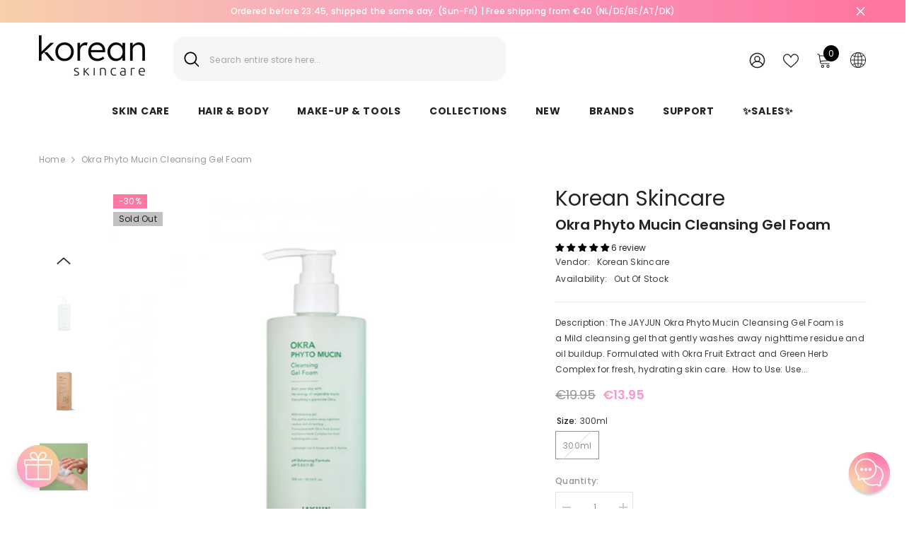

--- FILE ---
content_type: text/html; charset=utf-8
request_url: https://www.korean-skincare.com/products/jayjun-okra-phyto-mucin-cleansing-gel-foam?variant=39509919399999&section_id=template--19900694888797__main
body_size: 11732
content:
<div id="shopify-section-template--19900694888797__main" class="shopify-section">

<link href="//www.korean-skincare.com/cdn/shop/t/111/assets/component-product.css?v=33638155825170271871696930559" rel="stylesheet" type="text/css" media="all" />
<link href="//www.korean-skincare.com/cdn/shop/t/111/assets/component-review.css?v=100129706126506303331696930567" rel="stylesheet" type="text/css" media="all" />
<link href="//www.korean-skincare.com/cdn/shop/t/111/assets/component-price.css?v=139205013722916111901696930549" rel="stylesheet" type="text/css" media="all" />
<link href="//www.korean-skincare.com/cdn/shop/t/111/assets/component-badge.css?v=20633729062276667811696930480" rel="stylesheet" type="text/css" media="all" />
<link href="//www.korean-skincare.com/cdn/shop/t/111/assets/component-rte.css?v=74468535300400368301696930569" rel="stylesheet" type="text/css" media="all" />
<link href="//www.korean-skincare.com/cdn/shop/t/111/assets/component-share.css?v=38383599121620234941696930573" rel="stylesheet" type="text/css" media="all" />
<link href="//www.korean-skincare.com/cdn/shop/t/111/assets/component-tab.css?v=57604492746316682781696930582" rel="stylesheet" type="text/css" media="all" />
<link href="//www.korean-skincare.com/cdn/shop/t/111/assets/component-product-form.css?v=140087122189431595481696930552" rel="stylesheet" type="text/css" media="all" />
<link href="//www.korean-skincare.com/cdn/shop/t/111/assets/component-grid.css?v=145745185661792252641697163471" rel="stylesheet" type="text/css" media="all" />




    <style type="text/css">
    #ProductSection-template--19900694888797__main .productView-thumbnail .productView-thumbnail-link:after{
        padding-bottom: 148%;
    }

    #ProductSection-template--19900694888797__main .cursor-wrapper .counter {
        color: #191919;
    }

    #ProductSection-template--19900694888797__main .cursor-wrapper .counter #count-image:before {
        background-color: #191919;
    }

    #ProductSection-template--19900694888797__main .custom-cursor__inner .arrow:before,
    #ProductSection-template--19900694888797__main .custom-cursor__inner .arrow:after {
        background-color: #000000;
    }

    #ProductSection-template--19900694888797__main .tabs-contents .toggleLink,
    #ProductSection-template--19900694888797__main .tabs .tab .tab-title {
        font-size: 18px;
        font-weight: 600;
        text-transform: none;
        padding-top: 15px;
        padding-bottom: 15px;
    }

    

    

    @media (max-width: 550px) {
        #ProductSection-template--19900694888797__main .tabs-contents .toggleLink,
        #ProductSection-template--19900694888797__main .tabs .tab .tab-title {
            font-size: 16px;
        }
    }

    @media (max-width: 767px) {
        #ProductSection-template--19900694888797__main {
            padding-top: 0px;
            padding-bottom: 0px;
        }
    }

    @media (min-width: 1025px) {
        
    }

    @media (min-width: 768px) and (max-width: 1199px) {
        #ProductSection-template--19900694888797__main {
            padding-top: 0px;
            padding-bottom: 0px;
        }
    }

    @media (min-width: 1200px) {
        #ProductSection-template--19900694888797__main {
            padding-top: 0px;
            padding-bottom: 0px;
        }
    }
</style>
<script>
    window.product_inven_array_6799204384831 = {
        
            '39509919399999': '0',
        
    };

    window.selling_array_6799204384831 = {
        
            '39509919399999': 'deny',
        
    };

    window.subtotal = {
        show: true,
        style: 1,
        text: `Add To Cart - [value]`
    };
  
    window.variant_image_group = 'false';
  
</script><link rel="stylesheet" href="//www.korean-skincare.com/cdn/shop/t/111/assets/component-fancybox.css?v=162524859697928915511696930510" media="print" onload="this.media='all'">
    <noscript><link href="//www.korean-skincare.com/cdn/shop/t/111/assets/component-fancybox.css?v=162524859697928915511696930510" rel="stylesheet" type="text/css" media="all" /></noscript><div class="product-details product-default" data-section-id="template--19900694888797__main" data-section-type="product" id="ProductSection-template--19900694888797__main" data-has-combo="false" data-image-opo>
    
<div class="productView-moreItem moreItem-breadcrumb "
            style="--spacing-top: 10px;
            --spacing-bottom: 20px;
            --spacing-top-mb: 0px;
            --spacing-bottom-mb: 0px;
            --breadcrumb-bg:rgba(0,0,0,0);
            --breadcrumb-mb-bg: #f6f6f6;
            "
        >
            
                <div class="breadcrumb-bg">
            
                <div class="container-1170">
                    

<link href="//www.korean-skincare.com/cdn/shop/t/111/assets/component-breadcrumb.css?v=27908482502108923081696930485" rel="stylesheet" type="text/css" media="all" /><breadcrumb-component class="breadcrumb-container style--line_clamp_1">
        <nav class="breadcrumb breadcrumb-left" role="navigation" aria-label="breadcrumbs">
        <a class="link home-link" href="/">Home</a><span class="separate" aria-hidden="true"><svg xmlns="http://www.w3.org/2000/svg" viewBox="0 0 24 24"><path d="M 7.75 1.34375 L 6.25 2.65625 L 14.65625 12 L 6.25 21.34375 L 7.75 22.65625 L 16.75 12.65625 L 17.34375 12 L 16.75 11.34375 Z"></path></svg></span>
                <span>Okra Phyto Mucin Cleansing Gel Foam</span><span class="observe-element" style="width: 1px; height: 1px; background: transparent; display: inline-block; flex-shrink: 0;"></span>
        </nav>
    </breadcrumb-component>
    <script type="text/javascript">
        if (typeof breadcrumbComponentDeclare == 'undefiend') {
            class BreadcrumbComponent extends HTMLElement {
                constructor() {
                    super();
                }

                connectedCallback() {
                    this.firstLink = this.querySelector('.link.home-link')
                    this.lastLink = this.querySelector('.observe-element')
                    this.classList.add('initialized');
                    this.initObservers();
                }

                static createHandler(position = 'first', breadcrumb = null) {
                    const handler = (entries, observer) => {
                        entries.forEach(entry => {
                            if (breadcrumb == null) return observer.disconnect();
                            if (entry.isIntersecting ) {
                                breadcrumb.classList.add(`disable-${position}`);
                            } else {
                                breadcrumb.classList.remove(`disable-${position}`);
                            }
                        })
                    }
                    return handler;
                }

                initObservers() {
                    const scrollToFirstHandler = BreadcrumbComponent.createHandler('first', this);
                    const scrollToLastHandler = BreadcrumbComponent.createHandler('last', this);
                    
                    this.scrollToFirstObserver = new IntersectionObserver(scrollToFirstHandler, { threshold: 1 });
                    this.scrollToLastObserver = new IntersectionObserver(scrollToLastHandler, { threshold: 0.6 });

                    this.scrollToFirstObserver.observe(this.firstLink);
                    this.scrollToLastObserver.observe(this.lastLink);
                }
            }   

            window.addEventListener('load', () => {
                customElements.define('breadcrumb-component', BreadcrumbComponent);
            })

            var breadcrumbComponentDeclare = BreadcrumbComponent;
        }
    </script>
                </div>
            
                </div>
            
        </div>
    
    <div class="container-1170 productView-container">
        <div class="productView halo-productView layout-1 positionMainImage--left productView-sticky" data-product-handle="jayjun-okra-phyto-mucin-cleansing-gel-foam"><div class="productView-top">
                    <div class="halo-productView-left productView-images clearfix" data-image-gallery><div class="cursor-wrapper handleMouseLeave">
                                <div class="custom-cursor custom-cursor__outer">
                                    <div class="custom-cursor custom-cursor__inner">
                                        <span class="arrow arrow-bar fadeIn"></span>
                                    </div>
                                </div>
                            </div><div class="productView-images-wrapper" data-video-popup>
                            <div class="productView-image-wrapper"><div class="productView-badge badge-left halo-productBadges halo-productBadges--left date- date1-" data-new-badge-number=""><span class="badge sale-badge" aria-hidden="true">-30%</span><span class="badge sold-out-badge" aria-hidden="true">
                Sold out
            </span></div>
<div class="productView-nav style-1 image-fit-unset" 
                                    data-image-gallery-main
                                    data-arrows-desk="false"
                                    data-arrows-mobi="true"
                                    data-counter-mobi="true"
                                    data-media-count="6"
                                ><div class="productView-image productView-image-square fit-unset" data-index="1">
                                                    <div class="productView-img-container product-single__media" data-media-id="21277027598399"
                                                        
                                                    >
                                                        <div 
                                                            class="media" 
                                                             
                                                             data-fancybox="images" href="//www.korean-skincare.com/cdn/shop/products/jayjun_500051-650x650.jpg?v=1636296930" 
                                                        >
                                                            <img id="product-featured-image-21277027598399"
                                                                data-srcset="//www.korean-skincare.com/cdn/shop/products/jayjun_500051-650x650.jpg?v=1636296930"
                                                                
                                                                alt=" Okra Phyto Mucin Cleansing Gel Foam - Korean-Skincare"
                                                                sizes="auto"
                                                                data-sizes="auto"
                                                                data-main-image
                                                                data-index="1"
                                                                data-cursor-image
                                                                class="lazyload" loading="lazy"
                                                            /><span class="data-lazy-loading"></span></div>
                                                    </div>
                                                </div><div class="productView-image productView-image-square fit-unset" data-index="2">
                                                    <div class="productView-img-container product-single__media" data-media-id="21277027729471"
                                                        
                                                    >
                                                        <div 
                                                            class="media" 
                                                             
                                                             data-fancybox="images" href="//www.korean-skincare.com/cdn/shop/products/c101250c5e263a1fc5f7e4c6c74e9f80.jpg?v=1636296930" 
                                                        >
                                                            <img id="product-featured-image-21277027729471"
                                                                data-srcset="//www.korean-skincare.com/cdn/shop/products/c101250c5e263a1fc5f7e4c6c74e9f80.jpg?v=1636296930"
                                                                
                                                                alt=" Okra Phyto Mucin Cleansing Gel Foam - Korean-Skincare"
                                                                sizes="auto"
                                                                data-sizes="auto"
                                                                data-main-image
                                                                data-index="2"
                                                                data-cursor-image
                                                                class="lazyload" loading="lazy"
                                                            /><span class="data-lazy-loading"></span></div>
                                                    </div>
                                                </div><div class="productView-image productView-image-square fit-unset" data-index="3">
                                                    <div class="productView-img-container product-single__media" data-media-id="21277027762239"
                                                        
                                                    >
                                                        <div 
                                                            class="media" 
                                                             
                                                             data-fancybox="images" href="//www.korean-skincare.com/cdn/shop/products/d8f0b6f5f7e87650addb06eea405c62b.jpg?v=1636296930" 
                                                        >
                                                            <img id="product-featured-image-21277027762239"
                                                                data-srcset="//www.korean-skincare.com/cdn/shop/products/d8f0b6f5f7e87650addb06eea405c62b.jpg?v=1636296930"
                                                                
                                                                alt=" Okra Phyto Mucin Cleansing Gel Foam - Korean-Skincare"
                                                                sizes="auto"
                                                                data-sizes="auto"
                                                                data-main-image
                                                                data-index="3"
                                                                data-cursor-image
                                                                class="lazyload" loading="lazy"
                                                            /><span class="data-lazy-loading"></span></div>
                                                    </div>
                                                </div><div class="productView-image productView-image-square fit-unset" data-index="4">
                                                    <div class="productView-img-container product-single__media" data-media-id="21277027631167"
                                                        
                                                    >
                                                        <div 
                                                            class="media" 
                                                             
                                                             data-fancybox="images" href="//www.korean-skincare.com/cdn/shop/products/847cad31ffe799afb0977a4c09ee0fbf.jpg?v=1636296931" 
                                                        >
                                                            <img id="product-featured-image-21277027631167"
                                                                data-srcset="//www.korean-skincare.com/cdn/shop/products/847cad31ffe799afb0977a4c09ee0fbf.jpg?v=1636296931"
                                                                
                                                                alt=" Okra Phyto Mucin Cleansing Gel Foam - Korean-Skincare"
                                                                sizes="auto"
                                                                data-sizes="auto"
                                                                data-main-image
                                                                data-index="4"
                                                                data-cursor-image
                                                                class="lazyload" loading="lazy"
                                                            /><span class="data-lazy-loading"></span></div>
                                                    </div>
                                                </div><div class="productView-image productView-image-square fit-unset" data-index="5">
                                                    <div class="productView-img-container product-single__media" data-media-id="21277027663935"
                                                        
                                                    >
                                                        <div 
                                                            class="media" 
                                                             
                                                             data-fancybox="images" href="//www.korean-skincare.com/cdn/shop/products/28956e0006235f54957cbe75ed66e2c7.jpg?v=1636296930" 
                                                        >
                                                            <img id="product-featured-image-21277027663935"
                                                                data-srcset="//www.korean-skincare.com/cdn/shop/products/28956e0006235f54957cbe75ed66e2c7.jpg?v=1636296930"
                                                                
                                                                alt=" Okra Phyto Mucin Cleansing Gel Foam - Korean-Skincare"
                                                                sizes="auto"
                                                                data-sizes="auto"
                                                                data-main-image
                                                                data-index="5"
                                                                data-cursor-image
                                                                class="lazyload" loading="lazy"
                                                            /><span class="data-lazy-loading"></span></div>
                                                    </div>
                                                </div><div class="productView-image productView-image-square fit-unset" data-index="6">
                                                    <div class="productView-img-container product-single__media" data-media-id="21277027696703"
                                                        
                                                    >
                                                        <div 
                                                            class="media" 
                                                             
                                                             data-fancybox="images" href="//www.korean-skincare.com/cdn/shop/products/645346223eec30bd5e530d5b9d40fcf7.jpg?v=1636296930" 
                                                        >
                                                            <img id="product-featured-image-21277027696703"
                                                                data-srcset="//www.korean-skincare.com/cdn/shop/products/645346223eec30bd5e530d5b9d40fcf7.jpg?v=1636296930"
                                                                
                                                                alt=" Okra Phyto Mucin Cleansing Gel Foam - Korean-Skincare"
                                                                sizes="auto"
                                                                data-sizes="auto"
                                                                data-main-image
                                                                data-index="6"
                                                                data-cursor-image
                                                                class="lazyload" loading="lazy"
                                                            /><span class="data-lazy-loading"></span></div>
                                                    </div>
                                                </div></div><div class="productView-videoPopup"></div><div class="productView-iconZoom">
                                        <svg  class="icon icon-zoom-1" xmlns="http://www.w3.org/2000/svg" aria-hidden="true" focusable="false" role="presentation" viewBox="0 0 448 512"><path d="M416 176V86.63L246.6 256L416 425.4V336c0-8.844 7.156-16 16-16s16 7.156 16 16v128c0 8.844-7.156 16-16 16h-128c-8.844 0-16-7.156-16-16s7.156-16 16-16h89.38L224 278.6L54.63 448H144C152.8 448 160 455.2 160 464S152.8 480 144 480h-128C7.156 480 0 472.8 0 464v-128C0 327.2 7.156 320 16 320S32 327.2 32 336v89.38L201.4 256L32 86.63V176C32 184.8 24.84 192 16 192S0 184.8 0 176v-128C0 39.16 7.156 32 16 32h128C152.8 32 160 39.16 160 48S152.8 64 144 64H54.63L224 233.4L393.4 64H304C295.2 64 288 56.84 288 48S295.2 32 304 32h128C440.8 32 448 39.16 448 48v128C448 184.8 440.8 192 432 192S416 184.8 416 176z"></path></svg>
                                    </div></div><div class="productView-thumbnail-wrapper">
                                    <div class="productView-for clearfix" data-max-thumbnail-to-show="4"><div class="productView-thumbnail" data-media-id="template--19900694888797__main-21277027598399">
                                                        <div class="productView-thumbnail-link" data-image="//www.korean-skincare.com/cdn/shop/products/jayjun_500051-650x650_large.jpg?v=1636296930">
                                                            <img srcset="//www.korean-skincare.com/cdn/shop/products/jayjun_500051-650x650_compact.jpg?v=1636296930" src="//www.korean-skincare.com/cdn/shop/products/jayjun_500051-650x650_compact.jpg?v=1636296930" alt=" Okra Phyto Mucin Cleansing Gel Foam - Korean-Skincare"  /></div>
                                                    </div><div class="productView-thumbnail" data-media-id="template--19900694888797__main-21277027729471">
                                                        <div class="productView-thumbnail-link" data-image="//www.korean-skincare.com/cdn/shop/products/c101250c5e263a1fc5f7e4c6c74e9f80_large.jpg?v=1636296930">
                                                            <img srcset="//www.korean-skincare.com/cdn/shop/products/c101250c5e263a1fc5f7e4c6c74e9f80_compact.jpg?v=1636296930" src="//www.korean-skincare.com/cdn/shop/products/c101250c5e263a1fc5f7e4c6c74e9f80_compact.jpg?v=1636296930" alt=" Okra Phyto Mucin Cleansing Gel Foam - Korean-Skincare"  /></div>
                                                    </div><div class="productView-thumbnail" data-media-id="template--19900694888797__main-21277027762239">
                                                        <div class="productView-thumbnail-link" data-image="//www.korean-skincare.com/cdn/shop/products/d8f0b6f5f7e87650addb06eea405c62b_large.jpg?v=1636296930">
                                                            <img srcset="//www.korean-skincare.com/cdn/shop/products/d8f0b6f5f7e87650addb06eea405c62b_compact.jpg?v=1636296930" src="//www.korean-skincare.com/cdn/shop/products/d8f0b6f5f7e87650addb06eea405c62b_compact.jpg?v=1636296930" alt=" Okra Phyto Mucin Cleansing Gel Foam - Korean-Skincare"  /></div>
                                                    </div><div class="productView-thumbnail" data-media-id="template--19900694888797__main-21277027631167">
                                                        <div class="productView-thumbnail-link" data-image="//www.korean-skincare.com/cdn/shop/products/847cad31ffe799afb0977a4c09ee0fbf_large.jpg?v=1636296931">
                                                            <img srcset="//www.korean-skincare.com/cdn/shop/products/847cad31ffe799afb0977a4c09ee0fbf_compact.jpg?v=1636296931" src="//www.korean-skincare.com/cdn/shop/products/847cad31ffe799afb0977a4c09ee0fbf_compact.jpg?v=1636296931" alt=" Okra Phyto Mucin Cleansing Gel Foam - Korean-Skincare"  /></div>
                                                    </div><div class="productView-thumbnail" data-media-id="template--19900694888797__main-21277027663935">
                                                        <div class="productView-thumbnail-link" data-image="//www.korean-skincare.com/cdn/shop/products/28956e0006235f54957cbe75ed66e2c7_large.jpg?v=1636296930">
                                                            <img data-srcset="//www.korean-skincare.com/cdn/shop/products/28956e0006235f54957cbe75ed66e2c7_compact.jpg?v=1636296930"  alt=" Okra Phyto Mucin Cleansing Gel Foam - Korean-Skincare" class="lazyload" loading="lazy" /><span class="data-lazy-loading"></span></div>
                                                    </div><div class="productView-thumbnail" data-media-id="template--19900694888797__main-21277027696703">
                                                        <div class="productView-thumbnail-link" data-image="//www.korean-skincare.com/cdn/shop/products/645346223eec30bd5e530d5b9d40fcf7_large.jpg?v=1636296930">
                                                            <img data-srcset="//www.korean-skincare.com/cdn/shop/products/645346223eec30bd5e530d5b9d40fcf7_compact.jpg?v=1636296930"  alt=" Okra Phyto Mucin Cleansing Gel Foam - Korean-Skincare" class="lazyload" loading="lazy" /><span class="data-lazy-loading"></span></div>
                                                    </div></div>
                                </div></div>
                    </div>
                    <div class="halo-productView-right productView-details clearfix">
                        <div class="productView-product clearfix"><div class="productView-moreItem"
                                            style="--spacing-top: 0px;
                                            --spacing-bottom: 5px"
                                        >
                                            <div class="product__vendor" 
    style="--fontsize-text:30px;
    --color-title: #232323;
    --text-transform: normal" 
><a href="/collections/korean-skincare" title="Korean Skincare">Korean Skincare</a>
</div>
                                        </div><div class="productView-moreItem"
                                            style="--spacing-top: 0px;
                                            --spacing-bottom: 10px"
                                        >
                                            <h1 class="productView-title" style="--color-title: #232323;--fontsize-text: 20px;--fontsize-mb-text: 18px;"><span>Okra Phyto Mucin Cleansing Gel Foam</span></h1>
                                        </div><div id="shopify-block-AbnVzMTZtdnFxTUs1b__60dcbeeb-274e-432c-ae10-b2aec08d084c" class="shopify-block shopify-app-block">
<div class='jdgm-widget jdgm-preview-badge'
    data-id='6799204384831'
    data-template='manual-installation'>
  <div style='display:none' class='jdgm-prev-badge' data-average-rating='5.00' data-number-of-reviews='6' data-number-of-questions='0'> <span class='jdgm-prev-badge__stars' data-score='5.00' tabindex='0' aria-label='5.00 stars' role='button'> <span class='jdgm-star jdgm--on'></span><span class='jdgm-star jdgm--on'></span><span class='jdgm-star jdgm--on'></span><span class='jdgm-star jdgm--on'></span><span class='jdgm-star jdgm--on'></span> </span> <span class='jdgm-prev-badge__text'> 6 reviews </span> </div>
</div>




</div>
<div class="productView-moreItem"
                                                style="--spacing-top: 0px;
                                                --spacing-bottom: 18px"
                                            >
                                                <div class="productView-info has-border-bottom" style="--color-border: #e6e6e6"><div class="productView-info-item">
            <span class="productView-info-name">
                Vendor:
            </span>
            <span class="productView-info-value"><a href="/collections/korean-skincare" title="Korean Skincare">Korean Skincare</a>
            </span>
        </div><div class="productView-info-item" data-inventory data-stock-level="none">
            <span class="productView-info-name">
                Availability:
            </span>
            <span class="productView-info-value">
                
Out Of Stock

            </span>
        </div></div>
                                            </div><div class="productView-moreItem"
                                            style="--spacing-top: 0px;
                                            --spacing-bottom: 12px"
                                        >
                                            <div class="productView-desc halo-text-format" 
        style="--color-text: #3c3c3c;
        --fontsize-text: 12px"
    >
        Description: The JAYJUN Okra Phyto Mucin Cleansing Gel Foam is a Mild cleansing gel that gently washes away nighttime residue and oil buildup. Formulated with Okra Fruit Extract and Green Herb Complex for fresh, hydrating skin care.  How to Use: Use...
    </div>
                                        </div>
                                        <div class="productView-moreItem"
                                            style="--spacing-top: 0px;
                                            --spacing-bottom: 17px;
                                            --fontsize-text: 18px"
                                        >
                                            
                                                <div class="productView-price no-js-hidden clearfix" id="product-price-6799204384831"><div
  class="
    price price--medium price--sold-out  price--on-sale "
>
  <dl><div class="price__regular"><dd class="price__last">
        <span class="price-item price-item--regular"><span class=money>€13.95</span></span>
      </dd>
    </div>
    <div class="price__sale"><dd class="price__compare">
        <s class="price-item price-item--regular"><span class="money"><span class=money>€19.95</span></span></s>
      </dd><dd class="price__last">
        <span class="price-item price-item--sale"><span class=money>€13.95</span></span>
      </dd></div>
    <small class="unit-price caption hidden">
      <dt class="visually-hidden">Unit price</dt>
      <dd class="price__last">
        <span></span
        ><span aria-hidden="true">/</span
        ><span class="visually-hidden">&nbsp;per&nbsp;</span
        ><span></span>
      </dd>
    </small>
  </dl>
</div>
</div>
                                            
                                        </div>
                                            <div class="productView-moreItem"
                                                style="--spacing-top: 0px;
                                                --spacing-bottom: 0px"
                                            >
                                                <div class="productView-options" style="--color-border: #e6e6e6"><div class="productView-variants halo-productOptions" id="product-option-6799204384831"  data-type="button"><variant-radios class="no-js-hidden product-option has-default" data-product="6799204384831" data-section="template--19900694888797__main" data-url="/products/jayjun-okra-phyto-mucin-cleansing-gel-foam"><fieldset class="js product-form__input clearfix" data-product-attribute="set-rectangle" data-option-index="0">
                            <legend class="form__label">
                                Size:
                                <span data-header-option>
                                    300ml
                                </span>
                            </legend><input class="product-form__radio" type="radio" id="option-6799204384831-Size-0"
                                        name="Size"
                                        value="300ml"
                                        checked
                                        
                                        data-variant-id="39509919399999"
                                    ><label class="product-form__label soldout" for="option-6799204384831-Size-0" data-variant-id="39509919399999">
                                            <span class="text">300ml</span>
                                        </label></fieldset><script type="application/json">
                        [{"id":39509919399999,"title":"300ml","option1":"300ml","option2":null,"option3":null,"sku":"JJ0680491894890164","requires_shipping":true,"taxable":true,"featured_image":null,"available":false,"name":"Okra Phyto Mucin Cleansing Gel Foam - 300ml","public_title":"300ml","options":["300ml"],"price":1395,"weight":100,"compare_at_price":1995,"inventory_management":"shopify","barcode":"8809495897148","requires_selling_plan":false,"selling_plan_allocations":[],"quantity_rule":{"min":1,"max":null,"increment":1}}]
                    </script>
                </variant-radios></div>
        <noscript>
            <div class="product-form__input">
                <label class="form__label" for="Variants-template--19900694888797__main">
                    Product variants
                </label>
                <div class="select">
                <select name="id" id="Variants-template--19900694888797__main" class="select__select" form="product-form"><option
                            selected="selected"
                            disabled
                            value="39509919399999"
                        >
                            300ml
 - Sold out
                            - €13.95
                        </option></select>
            </div>
          </div>
        </noscript></div>
                                            </div>
                                        

<div class="productView-moreItem"
                                                    style="--spacing-top: 0px;
                                                    --spacing-bottom: 15px"
                                                >
                                                    <div class="quantity_selector">
                                                        <quantity-input class="productView-quantity quantity__group quantity__group--2 quantity__style--1 clearfix">
	    <label class="form-label quantity__label" for="quantity-6799204384831-2">
	        Quantity:
	    </label>
	    <div class="quantity__container">
		    <button type="button" name="minus" class="minus btn-quantity">
		    	<span class="visually-hidden">Decrease quantity for Okra Phyto Mucin Cleansing Gel Foam</span>
		    </button>
		    <input class="form-input quantity__input" type="number" name="quantity" min="1" value="1" inputmode="numeric" pattern="[0-9]*" id="quantity-6799204384831-2" data-product="6799204384831" data-price="1395">
		    <button type="button" name="plus" class="plus btn-quantity">
		    	<span class="visually-hidden">Increase quantity for Okra Phyto Mucin Cleansing Gel Foam</span>
		    </button>
	    </div>
	</quantity-input>
                                                    </div><div class="productView-subtotal">
                                                            <span class="text">Subtotal: </span>
                                                            <span class="money-subtotal"><span class="money"><span class=money>€13.95</span></span></span>
                                                        </div></div>

                                            <div class="productView-moreItem"
                                                style="--spacing-top: 0px;
                                                --spacing-bottom: 22px"
                                            >
                                                <div class="productView-perks"></div>
                                            </div>
                                        

                                            <div class="productView-moreItem"
                                                style="--spacing-top: 0px;
                                                --spacing-bottom: 15px"
                                            >
                                                <div class="productView-buttons"><form method="post" action="/cart/add" id="product-form-installment-6799204384831" accept-charset="UTF-8" class="installment caption-large" enctype="multipart/form-data"><input type="hidden" name="form_type" value="product" /><input type="hidden" name="utf8" value="✓" /><input type="hidden" name="id" value="39509919399999">
        
<input type="hidden" name="product-id" value="6799204384831" /><input type="hidden" name="section-id" value="template--19900694888797__main" /></form><product-form class="productView-form product-form"><form method="post" action="/cart/add" id="product-form-6799204384831" accept-charset="UTF-8" class="form" enctype="multipart/form-data" novalidate="novalidate" data-type="add-to-cart-form"><input type="hidden" name="form_type" value="product" /><input type="hidden" name="utf8" value="✓" /><div class="productView-group"><div class="pvGroup-row"><quantity-input class="productView-quantity quantity__group quantity__group--1 quantity__style--1 clearfix hidden">
	    <label class="form-label quantity__label" for="quantity-6799204384831">
	        Quantity:
	    </label>
	    <div class="quantity__container">
		    <button type="button" name="minus" class="minus btn-quantity">
		    	<span class="visually-hidden">Decrease quantity for Okra Phyto Mucin Cleansing Gel Foam</span>
		    </button>
		    <input class="form-input quantity__input" type="number" name="quantity" min="1" value="1" inputmode="numeric" pattern="[0-9]*" id="quantity-6799204384831" data-product="6799204384831" data-price="1395">
		    <button type="button" name="plus" class="plus btn-quantity">
		    	<span class="visually-hidden">Increase quantity for Okra Phyto Mucin Cleansing Gel Foam</span>
		    </button>
	    </div>
	</quantity-input>
<div class="productView-groupTop">
                        <div class="productView-action" style="--atc-color: #ffffff;--atc-bg-color: #232323;--atc-border-color: rgba(0,0,0,0);--atc-color-hover: #232323;--atc-bg-color-hover: linear-gradient(315deg, rgba(255, 197, 225, 1) 3%, rgba(255, 232, 199, 1) 98%, rgba(215, 204, 250, 1) 100%);--atc-border-color-hover: rgba(0,0,0,0)">
                            <input type="hidden" name="id" value="39509919399999">
                            <div class="product-form__buttons"><button type="submit" name="add" data-btn-addToCart class="product-form__submit button" id="product-add-to-cart" disabled>Sold out</button></div>
                        </div>
                      




    























<div id="flits-wishlist-dom" class="filts-wishlist-product-style flits-wishlist-button-style " style="display:none;">
  <a class="flits-wls-button flits-wls-two flits-wls-inactive flits-wls-desktop flits-wls-button-secondary flits-wls-button-full-width" data-flits-product-id="6799204384831" data-flits-product-title="Okra Phyto Mucin Cleansing Gel Foam" data-flits-product-handle="jayjun-okra-phyto-mucin-cleansing-gel-foam" data-flits-product-image="//www.korean-skincare.com/cdn/shop/products/jayjun_500051-650x650_small.jpg?v=1636296930" data-flits-customer-id="" data-flits-customer-email="" data-tippy-content="Add to Wishlist">
    <div class="flits-wls-icon-with-text ">
      <div class="flits-wls-icon-with-text-icon">
        <div class="flits-btn-effect">
          



    






<svg class="flits-wls-heart-full flits-wls-icon-svg flits-wls-icon-svg-color-blue" viewBox="0 0 24 24" width="24" height="24" stroke="currentColor" stroke-width="2" fill="none" stroke-linecap="round" stroke-linejoin="round" class="css-i6dzq1"><path d="M20.84 4.61a5.5 5.5 0 0 0-7.78 0L12 5.67l-1.06-1.06a5.5 5.5 0 0 0-7.78 7.78l1.06 1.06L12 21.23l7.78-7.78 1.06-1.06a5.5 5.5 0 0 0 0-7.78z"></path></svg>
    
  

          <div class="flits-wls-effect-group">
            <span class="flits-wls-effect"></span>
            <span class="flits-wls-effect"></span>
            <span class="flits-wls-effect"></span>
            <span class="flits-wls-effect"></span>
            <span class="flits-wls-effect"></span>
          </div>
        </div>
      </div>
      <div class="flits-wls-icon-with-text-text">
        




Add to Wishlist
    
  
  

      </div>
    </div>
  </a>
  <a class="flits-wls-count-btn">33</a>
</div>
    
  
</div>
                </div></div><input type="hidden" name="product-id" value="6799204384831" /><input type="hidden" name="section-id" value="template--19900694888797__main" /></form></product-form></div>
                                            </div>
                                        
                                        
</div>
                    </div>
                </div>
<link href="//www.korean-skincare.com/cdn/shop/t/111/assets/component-sticky-add-to-cart.css?v=69113619301122587791696930581" rel="stylesheet" type="text/css" media="all" />
                    <sticky-add-to-cart class="productView-stickyCart style-1" data-sticky-add-to-cart>
    <div class="container-1170">
        <a href="javascript:void(0)" class="sticky-product-close close" data-close-sticky-add-to-cart>
            <svg xmlns="http://www.w3.org/2000/svg" viewBox="0 0 48 48" ><path d="M 38.982422 6.9707031 A 2.0002 2.0002 0 0 0 37.585938 7.5859375 L 24 21.171875 L 10.414062 7.5859375 A 2.0002 2.0002 0 0 0 8.9785156 6.9804688 A 2.0002 2.0002 0 0 0 7.5859375 10.414062 L 21.171875 24 L 7.5859375 37.585938 A 2.0002 2.0002 0 1 0 10.414062 40.414062 L 24 26.828125 L 37.585938 40.414062 A 2.0002 2.0002 0 1 0 40.414062 37.585938 L 26.828125 24 L 40.414062 10.414062 A 2.0002 2.0002 0 0 0 38.982422 6.9707031 z"/></svg>
        </a>
        <div class="sticky-product-wrapper">
            <div class="sticky-product clearfix"><div class="sticky-left">
                    <div class="sticky-image" data-image-sticky-add-to-cart>
                        <img srcset="//www.korean-skincare.com/cdn/shop/products/jayjun_500051-650x650_1200x.jpg?v=1636296930" src="//www.korean-skincare.com/cdn/shop/products/jayjun_500051-650x650_1200x.jpg?v=1636296930" alt=" Okra Phyto Mucin Cleansing Gel Foam - Korean-Skincare" sizes="1200px" loading="lazy">
                    </div>
                    
                        <div class="sticky-info"><h4 class="sticky-title">
                                Okra Phyto Mucin Cleansing Gel Foam
                            </h4>
                            
                                
                                
                                <div class="sticky-price has-compare-price">
                                    
                                        <s class="money-compare-price" data-compare-price="1995"><span class="money"><span class=money>€19.95</span></span></s>
                                    
                                    <span class="money-subtotal"><span class="money"><span class=money>€13.95</span></span></span>
                                </div>
                            
                        </div>
                    
                </div>
                <div class="sticky-right sticky-content">
                    
<div class="sticky-actions"><form method="post" action="/cart/add" id="product-form-sticky-6799204384831" accept-charset="UTF-8" class="form" enctype="multipart/form-data" novalidate="novalidate" data-type="add-to-cart-form"><input type="hidden" name="form_type" value="product" /><input type="hidden" name="utf8" value="✓" />
                            <input type="hidden" name="id" value="39509919399999"><button
                                    type="submit"
                                    name="add"
                                    data-btn-addToCart
                                    class="product-form__submit button button--primary"
                                    id="product-sticky-add-to-cart"
                                    disabled
                                >
                                    Sold out
                                </button><input type="hidden" name="product-id" value="6799204384831" /><input type="hidden" name="section-id" value="template--19900694888797__main" /></form>
                        
                            <div class="empty-add-cart-button-wrapper"><quantity-input class="productView-quantity quantity__group quantity__group--3 quantity__style--1 clearfix">
	    <label class="form-label quantity__label" for="quantity-6799204384831-3">
	        Quantity:
	    </label>
	    <div class="quantity__container">
		    <button type="button" name="minus" class="minus btn-quantity">
		    	<span class="visually-hidden">Decrease quantity for Okra Phyto Mucin Cleansing Gel Foam</span>
		    </button>
		    <input class="form-input quantity__input" type="number" name="quantity" min="1" value="1" inputmode="numeric" pattern="[0-9]*" id="quantity-6799204384831-3" data-product="6799204384831" data-price="1395">
		    <button type="button" name="plus" class="plus btn-quantity">
		    	<span class="visually-hidden">Increase quantity for Okra Phyto Mucin Cleansing Gel Foam</span>
		    </button>
	    </div>
	</quantity-input>
<button
                                        class="product-form__submit button button--primary"
                                        id="show-sticky-product">
                                            Add to cart
                                    </button>
                            </div>
                        
                    </div><div class="sticky-wishlist clearfix">
                            <a data-wishlist href="#" data-wishlist-handle="jayjun-okra-phyto-mucin-cleansing-gel-foam" data-product-id="6799204384831">
                                <span class="visually-hidden">
                                    Add to wishlist
                                </span>
                                <svg xmlns="http://www.w3.org/2000/svg" viewBox="0 0 32 32" aria-hidden="true" focusable="false" role="presentation" class="icon icon-wishlist"><path d="M 9.5 5 C 5.363281 5 2 8.402344 2 12.5 C 2 13.929688 2.648438 15.167969 3.25 16.0625 C 3.851563 16.957031 4.46875 17.53125 4.46875 17.53125 L 15.28125 28.375 L 16 29.09375 L 16.71875 28.375 L 27.53125 17.53125 C 27.53125 17.53125 30 15.355469 30 12.5 C 30 8.402344 26.636719 5 22.5 5 C 19.066406 5 16.855469 7.066406 16 7.9375 C 15.144531 7.066406 12.933594 5 9.5 5 Z M 9.5 7 C 12.488281 7 15.25 9.90625 15.25 9.90625 L 16 10.75 L 16.75 9.90625 C 16.75 9.90625 19.511719 7 22.5 7 C 25.542969 7 28 9.496094 28 12.5 C 28 14.042969 26.125 16.125 26.125 16.125 L 16 26.25 L 5.875 16.125 C 5.875 16.125 5.390625 15.660156 4.90625 14.9375 C 4.421875 14.214844 4 13.273438 4 12.5 C 4 9.496094 6.457031 7 9.5 7 Z"/></svg>
                            </a>
                        </div></div>
            </div>
        </div>
        <a href="javascript:void(0)" class="sticky-product-expand" data-expand-sticky-add-to-cart>
            <svg xmlns="http://www.w3.org/2000/svg" viewBox="0 0 32 32" class="icon icon-cart stroke-w-0" aria-hidden="true" focusable="false" role="presentation" xmlns="http://www.w3.org/2000/svg"><path d="M 16 3 C 13.253906 3 11 5.253906 11 8 L 11 9 L 6.0625 9 L 6 9.9375 L 5 27.9375 L 4.9375 29 L 27.0625 29 L 27 27.9375 L 26 9.9375 L 25.9375 9 L 21 9 L 21 8 C 21 5.253906 18.746094 3 16 3 Z M 16 5 C 17.65625 5 19 6.34375 19 8 L 19 9 L 13 9 L 13 8 C 13 6.34375 14.34375 5 16 5 Z M 7.9375 11 L 11 11 L 11 14 L 13 14 L 13 11 L 19 11 L 19 14 L 21 14 L 21 11 L 24.0625 11 L 24.9375 27 L 7.0625 27 Z"/></svg>
        </a>
    </div>
    
    
        <div class="no-js-hidden product-option has-default sticky-product-mobile" data-product="6799204384831" data-section="template--19900694888797__main" data-url="/products/jayjun-okra-phyto-mucin-cleansing-gel-foam">
            <div class="sticky-product-mobile-header">
                <a href="javascript:void(0)" class="sticky-product-close close" data-close-sticky-mobile>
                    <svg xmlns="http://www.w3.org/2000/svg" version="1.0" viewBox="0 0 256.000000 256.000000" preserveAspectRatio="xMidYMid meet" ><g transform="translate(0.000000,256.000000) scale(0.100000,-0.100000)" fill="#000000" stroke="none"><path d="M34 2526 c-38 -38 -44 -76 -18 -116 9 -14 265 -274 568 -577 l551 -553 -551 -553 c-303 -303 -559 -563 -568 -577 -26 -40 -20 -78 18 -116 38 -38 76 -44 116 -18 14 9 274 265 578 568 l552 551 553 -551 c303 -303 563 -559 577 -568 40 -26 78 -20 116 18 38 38 44 76 18 116 -9 14 -265 274 -568 578 l-551 552 551 553 c303 303 559 563 568 577 26 40 20 78 -18 116 -38 38 -76 44 -116 18 -14 -9 -274 -265 -577 -568 l-553 -551 -552 551 c-304 303 -564 559 -578 568 -40 26 -78 20 -116 -18z"/></g></svg>
                </a>
            </div>
            <div class="sticky-product-mobile-content halo-productView-mobile">
                <div class="productView-thumbnail-wrapper is-hidden-desktop">
                    <div class="productView-for mobile clearfix" data-max-thumbnail-to-show="2"><div class="productView-thumbnail filter-okra-phyto-mucin-cleansing-gel-foam-korean-skincare" data-media-id="template--19900694888797__main-21277027598399">
                                        <div class="productView-thumbnail-link animated-loading" data-image="//www.korean-skincare.com/cdn/shop/products/jayjun_500051-650x650_1024x1024.jpg?v=1636296930">
                                            <img src="//www.korean-skincare.com/cdn/shop/products/jayjun_500051-650x650.jpg?v=1636296930" alt=" Okra Phyto Mucin Cleansing Gel Foam - Korean-Skincare" title=" Okra Phyto Mucin Cleansing Gel Foam - Korean-Skincare" loading="lazy" />
                                        </div>
                                    </div><div class="productView-thumbnail filter-okra-phyto-mucin-cleansing-gel-foam-korean-skincare" data-media-id="template--19900694888797__main-21277027729471">
                                        <div class="productView-thumbnail-link animated-loading" data-image="//www.korean-skincare.com/cdn/shop/products/c101250c5e263a1fc5f7e4c6c74e9f80_1024x1024.jpg?v=1636296930">
                                            <img src="//www.korean-skincare.com/cdn/shop/products/c101250c5e263a1fc5f7e4c6c74e9f80.jpg?v=1636296930" alt=" Okra Phyto Mucin Cleansing Gel Foam - Korean-Skincare" title=" Okra Phyto Mucin Cleansing Gel Foam - Korean-Skincare" loading="lazy" />
                                        </div>
                                    </div><div class="productView-thumbnail filter-okra-phyto-mucin-cleansing-gel-foam-korean-skincare" data-media-id="template--19900694888797__main-21277027762239">
                                        <div class="productView-thumbnail-link animated-loading" data-image="//www.korean-skincare.com/cdn/shop/products/d8f0b6f5f7e87650addb06eea405c62b_1024x1024.jpg?v=1636296930">
                                            <img src="//www.korean-skincare.com/cdn/shop/products/d8f0b6f5f7e87650addb06eea405c62b.jpg?v=1636296930" alt=" Okra Phyto Mucin Cleansing Gel Foam - Korean-Skincare" title=" Okra Phyto Mucin Cleansing Gel Foam - Korean-Skincare" loading="lazy" />
                                        </div>
                                    </div><div class="productView-thumbnail filter-okra-phyto-mucin-cleansing-gel-foam-korean-skincare" data-media-id="template--19900694888797__main-21277027631167">
                                        <div class="productView-thumbnail-link animated-loading" data-image="//www.korean-skincare.com/cdn/shop/products/847cad31ffe799afb0977a4c09ee0fbf_1024x1024.jpg?v=1636296931">
                                            <img src="//www.korean-skincare.com/cdn/shop/products/847cad31ffe799afb0977a4c09ee0fbf.jpg?v=1636296931" alt=" Okra Phyto Mucin Cleansing Gel Foam - Korean-Skincare" title=" Okra Phyto Mucin Cleansing Gel Foam - Korean-Skincare" loading="lazy" />
                                        </div>
                                    </div><div class="productView-thumbnail filter-okra-phyto-mucin-cleansing-gel-foam-korean-skincare" data-media-id="template--19900694888797__main-21277027663935">
                                        <div class="productView-thumbnail-link animated-loading" data-image="//www.korean-skincare.com/cdn/shop/products/28956e0006235f54957cbe75ed66e2c7_1024x1024.jpg?v=1636296930">
                                            <img src="//www.korean-skincare.com/cdn/shop/products/28956e0006235f54957cbe75ed66e2c7.jpg?v=1636296930" alt=" Okra Phyto Mucin Cleansing Gel Foam - Korean-Skincare" title=" Okra Phyto Mucin Cleansing Gel Foam - Korean-Skincare" loading="lazy" />
                                        </div>
                                    </div><div class="productView-thumbnail filter-okra-phyto-mucin-cleansing-gel-foam-korean-skincare" data-media-id="template--19900694888797__main-21277027696703">
                                        <div class="productView-thumbnail-link animated-loading" data-image="//www.korean-skincare.com/cdn/shop/products/645346223eec30bd5e530d5b9d40fcf7_1024x1024.jpg?v=1636296930">
                                            <img src="//www.korean-skincare.com/cdn/shop/products/645346223eec30bd5e530d5b9d40fcf7.jpg?v=1636296930" alt=" Okra Phyto Mucin Cleansing Gel Foam - Korean-Skincare" title=" Okra Phyto Mucin Cleansing Gel Foam - Korean-Skincare" loading="lazy" />
                                        </div>
                                    </div></div>
                </div>
                <div class="sticky-info"><h4 class="sticky-title">
                        Okra Phyto Mucin Cleansing Gel Foam
                    </h4>
                        
                        <div class="sticky-price has-compare-price">
                            
                                <s class="money-compare-price" data-compare-price="1995"><span class=money>€19.95</span></s>
                            
                            <span class="money-subtotal"><span class="money"><span class=money>€13.95</span></span></span>
                        </div></div>
                <link rel="stylesheet" href="//www.korean-skincare.com/cdn/shop/t/111/assets/component-sticky-add-to-cart-mobile.css?v=41140991570253825931696930580" media="print" onload="this.media='all'">
<noscript><link href="//www.korean-skincare.com/cdn/shop/t/111/assets/component-sticky-add-to-cart-mobile.css?v=41140991570253825931696930580" rel="stylesheet" type="text/css" media="all" /></noscript>

<div class="productView-options" style="--color-border: "><div class="productView-variants halo-productOptions" id="product-option-6799204384831"><variant-sticky-radios class="no-js-hidden product-option has-default" data-product="6799204384831" data-section="template--19900694888797__main" data-url="/products/jayjun-okra-phyto-mucin-cleansing-gel-foam"><fieldset class="js product-form__input mobile clearfix" data-product-attribute="set-rectangle" data-option-index="0">
                            <legend class="form__label">
                                Size:
                                <span data-header-option>
                                    300ml
                                </span>
                            </legend><input class="product-form__radio mobile" type="radio" id="option-6799204384831-Size-0-mobile"
                                        name="Size-mobile"
                                        value="300ml"
                                        checked
                                        data-variant-id="39509919399999"
                                    ><label class="product-form__label mobile soldout" for="option-6799204384831-Size-0-mobile" data-variant-id="39509919399999">
                                            <span class="text">300ml</span>
                                        </label></fieldset><script type="application/json">
                        [{"id":39509919399999,"title":"300ml","option1":"300ml","option2":null,"option3":null,"sku":"JJ0680491894890164","requires_shipping":true,"taxable":true,"featured_image":null,"available":false,"name":"Okra Phyto Mucin Cleansing Gel Foam - 300ml","public_title":"300ml","options":["300ml"],"price":1395,"weight":100,"compare_at_price":1995,"inventory_management":"shopify","barcode":"8809495897148","requires_selling_plan":false,"selling_plan_allocations":[],"quantity_rule":{"min":1,"max":null,"increment":1}}]
                    </script>
                </variant-sticky-radios></div>
        <noscript>
            <div class="product-form__input mobile">
                <label class="form__label" for="Variants-template--19900694888797__main">
                    Product variants
                </label>
                <div class="select">
                <select name="id" id="Variants-template--19900694888797__main" class="select__select" form="product-form"><option
                            selected="selected"
                            disabled
                            value="39509919399999"
                        >
                            300ml
 - Sold out
                            - €13.95
                        </option></select>
            </div>
          </div>
        </noscript></div>
            </div>
            <script type="application/json">
                [{"id":39509919399999,"title":"300ml","option1":"300ml","option2":null,"option3":null,"sku":"JJ0680491894890164","requires_shipping":true,"taxable":true,"featured_image":null,"available":false,"name":"Okra Phyto Mucin Cleansing Gel Foam - 300ml","public_title":"300ml","options":["300ml"],"price":1395,"weight":100,"compare_at_price":1995,"inventory_management":"shopify","barcode":"8809495897148","requires_selling_plan":false,"selling_plan_allocations":[],"quantity_rule":{"min":1,"max":null,"increment":1}}]
            </script>
        </div>
    
</sticky-add-to-cart>
</div>
    </div>
    
        

    
    <div class="productView-bottom">
        <div class="container-1170"><product-tab class="productView-tab layout-horizontal halo-product-tab" data-vertical="false" data-vertical-mobile="false"><ul class="tabs tabs-horizontal list-unstyled disable-srollbar"><li class="tab">
			            <a class="tab-title is-open" href="#tab-description" style="--border-color: #000000">
			                Description
			            </a>
			        </li><li class="tab">
			            <a class="tab-title" href="#tab-shipping" style="--border-color: #000000">
			                Shipping
			            </a>
			        </li><li class="tab">
			            <a class="tab-title" href="#tab-reviews" style="--border-color: #000000">
			                Reviews
			            </a>
			        </li></ul><div class="tabs-contents tabs-contents-horizontal clearfix halo-text-format"><div class="tab-content is-active" id="tab-description">
					<div class="toggle-title">
		                <a class="toggleLink popup-mobile" data-collapsible href="#tab-description-mobile">
		                    <span class="text">
		                        Description
		                    </span>
		                    	
			                    <span class="icon-dropdown">
			                    	
			                    		<svg xmlns="http://www.w3.org/2000/svg" xmlns:xlink="http://www.w3.org/1999/xlink" viewBox="0 0 330 330"><path id="XMLID_225_" d="M325.607,79.393c-5.857-5.857-15.355-5.858-21.213,0.001l-139.39,139.393L25.607,79.393  c-5.857-5.857-15.355-5.858-21.213,0.001c-5.858,5.858-5.858,15.355,0,21.213l150.004,150c2.813,2.813,6.628,4.393,10.606,4.393  s7.794-1.581,10.606-4.394l149.996-150C331.465,94.749,331.465,85.251,325.607,79.393z"/></svg>
			                    	
			                    </span>	
		                    
		                </a>
		            </div>
		            <div class="toggle-content popup-mobile" id="tab-description-mobile" product-description-tab data-product-description-6799204384831><div class="tab-popup-header">
								<h5>
									<span class="text">Description</span>
								</h5>
								<a class="pdViewTab-close pdViewTab-close-mobile" role="link" aria-disabled="true">x</a>
							</div>
							<div class="tab-popup-content"><p><strong>Description:</strong></p>
<p>The JAYJUN Okra Phyto Mucin Cleansing Gel Foam is a Mild cleansing gel that gently washes away nighttime residue and oil buildup. Formulated with Okra Fruit Extract and Green Herb Complex for fresh, hydrating skin care. </p>
<p><strong>How to Use:</strong></p>
<ul>
<li>Use morning and night, after removing makeup. Begin with wet hands and face.</li>
<li>Squeeze a proper amount onto your hand and foam up.</li>
<li>Gently massage onto face avoiding the eye and mouth area.</li>
<li>Rinse with warm water.</li>
</ul>
<p><strong>Ingredient</strong></p>
<p>Water, Potassium Cocoyl Glycinate, Lauryl Hydroxysultaine, Acrylates Copolymer, Glycerin, Sodium Chloride, Citric Acid, Tromethamine, Butylene Glycol, Sorbitol, Potassium Benzoate, Disodium EDTA, 1,2-Hexanediol, Hibiscus Esculentus Fruit Extract, Houttuynia Cordata Extract, Betula Alba Juice, Panthenol, Artemisia Vulgaris Extract, Dioscorea Japonica Root Extract, Centella Asiatica Extract, Hippophae Rhamnoides Extract, Myrciaria Dubia Fruit Extract, Nelumbo Nucifera Root Extract, Rumex Crispus Root Extract, Natto Gum</p>
</div></div></div><div class="tab-content" id="tab-shipping">
					<div class="toggle-title">
		                <a class="toggleLink popup-mobile" data-collapsible href="#tab-shipping-mobile">
		                    <span class="text">
		                        Shipping
		                    </span>
		                    	
			                    <span class="icon-dropdown">
			                    	
			                    		<svg xmlns="http://www.w3.org/2000/svg" xmlns:xlink="http://www.w3.org/1999/xlink" viewBox="0 0 330 330"><path id="XMLID_225_" d="M325.607,79.393c-5.857-5.857-15.355-5.858-21.213,0.001l-139.39,139.393L25.607,79.393  c-5.857-5.857-15.355-5.858-21.213,0.001c-5.858,5.858-5.858,15.355,0,21.213l150.004,150c2.813,2.813,6.628,4.393,10.606,4.393  s7.794-1.581,10.606-4.394l149.996-150C331.465,94.749,331.465,85.251,325.607,79.393z"/></svg>
			                    	
			                    </span>	
		                    
		                </a>
		            </div>
		            <div class="toggle-content popup-mobile" id="tab-shipping-mobile"><div class="tab-popup-header">
								<h5>
									<span class="text">Shipping</span>
								</h5>
								<a class="pdViewTab-close pdViewTab-close-mobile" role="link" aria-disabled="true">x</a>
							</div>
							<div class="tab-popup-content"><h3>Shipping information</h3>
<p>Korean Skincare delivers your parcel quickly and safely, 6 days a week, from our own warehouse in Europe. We ship parcels every day from Sunday to Friday. Order before 23:45 and we will ship your package the same day! (Sunday to Friday)</p>
<p class="MsoNormal">You can find more information about our shipping here:<span style="font-size: inherit; color: #ffc6e0;"><a href="/pages/send-information" style="color: #ffc6e0;"><span style="font-family: inherit; text-align: inherit; letter-spacing: 0px;"> SHIPPING & RETURNS</span></a></span></p>
<p class="MsoNormal"> </p>
<div data-label="Heading" id="e-1703194301194" class="element-wrap" data-icon="gpicon-heading" data-ver="1" data-id="1703194301194">
<div class="elm text-edit gf-elm-center gf-elm-left-md gf-elm-left-sm gf-elm-left-lg gf-elm-left-xs" data-gemlang="en" spellcheck="false" data-gramm="false" data-exc=""></div>
</div>
</div></div></div><div class="tab-content" id="tab-reviews">
					<div class="toggle-title">
		                <a class="toggleLink popup-mobile" data-collapsible href="#tab-reviews-mobile">
		                    <span class="text">
		                        Reviews
		                    </span>
		                    	
			                    <span class="icon-dropdown">
			                    	
			                    		<svg xmlns="http://www.w3.org/2000/svg" xmlns:xlink="http://www.w3.org/1999/xlink" viewBox="0 0 330 330"><path id="XMLID_225_" d="M325.607,79.393c-5.857-5.857-15.355-5.858-21.213,0.001l-139.39,139.393L25.607,79.393  c-5.857-5.857-15.355-5.858-21.213,0.001c-5.858,5.858-5.858,15.355,0,21.213l150.004,150c2.813,2.813,6.628,4.393,10.606,4.393  s7.794-1.581,10.606-4.394l149.996-150C331.465,94.749,331.465,85.251,325.607,79.393z"/></svg>
			                    	
			                    </span>	
		                    
		                </a>
		            </div>
		            <div class="toggle-content popup-mobile" id="tab-reviews-mobile"><div class="tab-popup-header">
								<h5>
									<span class="text">Reviews</span>
								</h5>
								<a class="pdViewTab-close pdViewTab-close-mobile" role="link" aria-disabled="true">x</a>
							</div>
							<div class="tab-popup-content"><!-- <div class="productView-review" id="shopify-product-reviews" data-id="6799204384831"> -->
                              <!-- Start of Judge.me code -->
      <div style='clear:both'></div>
      <div id='judgeme_product_reviews' class='jdgm-widget jdgm-review-widget' data-product-title='Okra Phyto Mucin Cleansing Gel Foam' data-id='6799204384831' data-auto-install='false'>
        <div class='jdgm-rev-widg' data-updated-at='2025-11-21T12:29:54Z' data-average-rating='5.00' data-number-of-reviews='6' data-number-of-questions='0' data-image-url='https://cdn.shopify.com/s/files/1/0254/3022/9055/products/jayjun_500051-650x650.jpg?v=1636296930'> <style class='jdgm-temp-hiding-style'>.jdgm-rev-widg{ display: none }</style> <div class='jdgm-rev-widg__header'> <h2 class='jdgm-rev-widg__title'>Customer Reviews</h2>  <div class='jdgm-rev-widg__summary'> <div class='jdgm-rev-widg__summary-stars' aria-label='Average rating is 5.00 stars' role='img'> <span class='jdgm-star jdgm--on'></span><span class='jdgm-star jdgm--on'></span><span class='jdgm-star jdgm--on'></span><span class='jdgm-star jdgm--on'></span><span class='jdgm-star jdgm--on'></span> </div> <div class='jdgm-rev-widg__summary-text'>Based on 6 reviews</div> </div> <a style='display: none' href='#' class='jdgm-write-rev-link' role='button'>Write a review</a> <div class='jdgm-histogram jdgm-temp-hidden'>  <div class='jdgm-histogram__row' data-rating='5' data-frequency='6' data-percentage='100'>  <div class='jdgm-histogram__star' role='button' aria-label="100% (6) reviews with 5 star rating"  tabindex='0' ><span class='jdgm-star jdgm--on'></span><span class='jdgm-star jdgm--on'></span><span class='jdgm-star jdgm--on'></span><span class='jdgm-star jdgm--on'></span><span class='jdgm-star jdgm--on'></span></div> <div class='jdgm-histogram__bar'> <div class='jdgm-histogram__bar-content' style='width: 100%;'> </div> </div> <div class='jdgm-histogram__percentage'>100%</div> <div class='jdgm-histogram__frequency'>(6)</div> </div>  <div class='jdgm-histogram__row' data-rating='4' data-frequency='0' data-percentage='0'>  <div class='jdgm-histogram__star' role='button' aria-label="0% (0) reviews with 4 star rating"  tabindex='0' ><span class='jdgm-star jdgm--on'></span><span class='jdgm-star jdgm--on'></span><span class='jdgm-star jdgm--on'></span><span class='jdgm-star jdgm--on'></span><span class='jdgm-star jdgm--off'></span></div> <div class='jdgm-histogram__bar'> <div class='jdgm-histogram__bar-content' style='width: 0%;'> </div> </div> <div class='jdgm-histogram__percentage'>0%</div> <div class='jdgm-histogram__frequency'>(0)</div> </div>  <div class='jdgm-histogram__row' data-rating='3' data-frequency='0' data-percentage='0'>  <div class='jdgm-histogram__star' role='button' aria-label="0% (0) reviews with 3 star rating"  tabindex='0' ><span class='jdgm-star jdgm--on'></span><span class='jdgm-star jdgm--on'></span><span class='jdgm-star jdgm--on'></span><span class='jdgm-star jdgm--off'></span><span class='jdgm-star jdgm--off'></span></div> <div class='jdgm-histogram__bar'> <div class='jdgm-histogram__bar-content' style='width: 0%;'> </div> </div> <div class='jdgm-histogram__percentage'>0%</div> <div class='jdgm-histogram__frequency'>(0)</div> </div>  <div class='jdgm-histogram__row' data-rating='2' data-frequency='0' data-percentage='0'>  <div class='jdgm-histogram__star' role='button' aria-label="0% (0) reviews with 2 star rating"  tabindex='0' ><span class='jdgm-star jdgm--on'></span><span class='jdgm-star jdgm--on'></span><span class='jdgm-star jdgm--off'></span><span class='jdgm-star jdgm--off'></span><span class='jdgm-star jdgm--off'></span></div> <div class='jdgm-histogram__bar'> <div class='jdgm-histogram__bar-content' style='width: 0%;'> </div> </div> <div class='jdgm-histogram__percentage'>0%</div> <div class='jdgm-histogram__frequency'>(0)</div> </div>  <div class='jdgm-histogram__row' data-rating='1' data-frequency='0' data-percentage='0'>  <div class='jdgm-histogram__star' role='button' aria-label="0% (0) reviews with 1 star rating"  tabindex='0' ><span class='jdgm-star jdgm--on'></span><span class='jdgm-star jdgm--off'></span><span class='jdgm-star jdgm--off'></span><span class='jdgm-star jdgm--off'></span><span class='jdgm-star jdgm--off'></span></div> <div class='jdgm-histogram__bar'> <div class='jdgm-histogram__bar-content' style='width: 0%;'> </div> </div> <div class='jdgm-histogram__percentage'>0%</div> <div class='jdgm-histogram__frequency'>(0)</div> </div>  <div class='jdgm-histogram__row jdgm-histogram__clear-filter' data-rating=null tabindex='0'></div> </div>     <div class='jdgm-rev-widg__sort-wrapper'></div> </div> <div class='jdgm-rev-widg__body'>  <div class='jdgm-rev-widg__reviews'><div class='jdgm-rev jdgm-divider-top' data-verified-buyer='true' data-review-id='1ba9979e-8d54-4fdc-929f-190af9f07677' data-review-language='' data-product-title='Okra Phyto Mucin Cleansing Gel Foam' data-product-url='https://koreanskincare.nl/products/jayjun-okra-phyto-mucin-cleansing-gel-foam' data-thumb-up-count='0' data-thumb-down-count='0'> <div class='jdgm-rev__header'>  <div class='jdgm-rev__icon' > D </div>  <span class='jdgm-rev__rating' data-score='5' tabindex='0' aria-label='5 star review' role='img'> <span class='jdgm-star jdgm--on'></span><span class='jdgm-star jdgm--on'></span><span class='jdgm-star jdgm--on'></span><span class='jdgm-star jdgm--on'></span><span class='jdgm-star jdgm--on'></span> </span> <span class='jdgm-rev__timestamp jdgm-spinner' data-content='2022-07-28 21:53:55 UTC'></span>  <div class='jdgm-rev__br'></div> <span class='jdgm-rev__buyer-badge-wrapper'> <span class='jdgm-rev__buyer-badge'></span> </span> <span class='jdgm-rev__author-wrapper'> <span class='jdgm-rev__author'>Diana L.</span> <span class='jdgm-rev__location' >  </span>  </span> </div> <div class='jdgm-rev__content'>  <div class='jdgm-rev__custom-form'>  </div> <b class='jdgm-rev__title'>I love it</b> <div class='jdgm-rev__body'><p>Love</p></div> <div class='jdgm-rev__pics'>  </div> <div class='jdgm-rev__vids'>   </div> <div class='jdgm-rev__transparency-badge-wrapper'>  </div> </div> <div class='jdgm-rev__actions'> <div class='jdgm-rev__social'></div> <div class='jdgm-rev__votes'></div> </div> <div class='jdgm-rev__reply'>  </div> </div><div class='jdgm-rev jdgm-divider-top' data-verified-buyer='true' data-review-id='2b5c3c4a-f242-456c-b615-e1d8dd56a62e' data-review-language='en' data-product-title='Okra Phyto Mucin Cleansing Gel Foam' data-product-url='https://koreanskincare.nl/products/jayjun-okra-phyto-mucin-cleansing-gel-foam' data-thumb-up-count='0' data-thumb-down-count='0'> <div class='jdgm-rev__header'>  <div class='jdgm-rev__icon' > V </div>  <span class='jdgm-rev__rating' data-score='5' tabindex='0' aria-label='5 star review' role='img'> <span class='jdgm-star jdgm--on'></span><span class='jdgm-star jdgm--on'></span><span class='jdgm-star jdgm--on'></span><span class='jdgm-star jdgm--on'></span><span class='jdgm-star jdgm--on'></span> </span> <span class='jdgm-rev__timestamp jdgm-spinner' data-content='2022-07-01 19:30:16 UTC'></span>  <div class='jdgm-rev__br'></div> <span class='jdgm-rev__buyer-badge-wrapper'> <span class='jdgm-rev__buyer-badge'></span> </span> <span class='jdgm-rev__author-wrapper'> <span class='jdgm-rev__author'>Vera L.</span> <span class='jdgm-rev__location' >  </span>  </span> </div> <div class='jdgm-rev__content'>  <div class='jdgm-rev__custom-form'>  </div> <b class='jdgm-rev__title'>Great cleanser</b> <div class='jdgm-rev__body'><p>This is a great cleanser! Doesn’t leave my skin feeling tight but it is very refreshed and feels clean. Big plus that it’s such a big bottle, so it lasts quite a while</p></div> <div class='jdgm-rev__pics'>  </div> <div class='jdgm-rev__vids'>   </div> <div class='jdgm-rev__transparency-badge-wrapper'>  </div> </div> <div class='jdgm-rev__actions'> <div class='jdgm-rev__social'></div> <div class='jdgm-rev__votes'></div> </div> <div class='jdgm-rev__reply'>  </div> </div><div class='jdgm-rev jdgm-divider-top' data-verified-buyer='true' data-review-id='855a25e0-5012-4128-a8fc-eb2e94bf8ae7' data-review-language='en' data-product-title='Okra Phyto Mucin Cleansing Gel Foam' data-product-url='https://koreanskincare.nl/products/jayjun-okra-phyto-mucin-cleansing-gel-foam' data-thumb-up-count='0' data-thumb-down-count='0'> <div class='jdgm-rev__header'>  <div class='jdgm-rev__icon' > F </div>  <span class='jdgm-rev__rating' data-score='5' tabindex='0' aria-label='5 star review' role='img'> <span class='jdgm-star jdgm--on'></span><span class='jdgm-star jdgm--on'></span><span class='jdgm-star jdgm--on'></span><span class='jdgm-star jdgm--on'></span><span class='jdgm-star jdgm--on'></span> </span> <span class='jdgm-rev__timestamp jdgm-spinner' data-content='2022-05-21 10:39:53 UTC'></span>  <div class='jdgm-rev__br'></div> <span class='jdgm-rev__buyer-badge-wrapper'> <span class='jdgm-rev__buyer-badge'></span> </span> <span class='jdgm-rev__author-wrapper'> <span class='jdgm-rev__author'>Flory P.</span> <span class='jdgm-rev__location' >  </span>  </span> </div> <div class='jdgm-rev__content'>  <div class='jdgm-rev__custom-form'>  </div> <b class='jdgm-rev__title'>Okra Phyto Mucin Cleansing Gel Foam</b> <div class='jdgm-rev__body'><p>A good cleaning which does it's job as described. Good size bottle with easy pomp for application.</p></div> <div class='jdgm-rev__pics'>  </div> <div class='jdgm-rev__vids'>   </div> <div class='jdgm-rev__transparency-badge-wrapper'>  </div> </div> <div class='jdgm-rev__actions'> <div class='jdgm-rev__social'></div> <div class='jdgm-rev__votes'></div> </div> <div class='jdgm-rev__reply'>  </div> </div><div class='jdgm-rev jdgm-divider-top' data-verified-buyer='true' data-review-id='0ac59da1-850a-4925-bcfd-17ce7acfe7d2' data-review-language='nl' data-product-title='Okra Phyto Mucin Cleansing Gel Foam' data-product-url='https://koreanskincare.nl/products/jayjun-okra-phyto-mucin-cleansing-gel-foam' data-thumb-up-count='0' data-thumb-down-count='0'> <div class='jdgm-rev__header'>  <div class='jdgm-rev__icon' > N </div>  <span class='jdgm-rev__rating' data-score='5' tabindex='0' aria-label='5 star review' role='img'> <span class='jdgm-star jdgm--on'></span><span class='jdgm-star jdgm--on'></span><span class='jdgm-star jdgm--on'></span><span class='jdgm-star jdgm--on'></span><span class='jdgm-star jdgm--on'></span> </span> <span class='jdgm-rev__timestamp jdgm-spinner' data-content='2022-05-04 07:39:41 UTC'></span>  <div class='jdgm-rev__br'></div> <span class='jdgm-rev__buyer-badge-wrapper'> <span class='jdgm-rev__buyer-badge'></span> </span> <span class='jdgm-rev__author-wrapper'> <span class='jdgm-rev__author'>Natalia M.</span> <span class='jdgm-rev__location' >  </span>  </span> </div> <div class='jdgm-rev__content'>  <div class='jdgm-rev__custom-form'>  </div> <b class='jdgm-rev__title'>Een heel fijn gel die een zacht schuim wordt</b> <div class='jdgm-rev__body'><p>Ik neem een klein beetje gel op mijn natte handen en schuim dat. Het wordt een hele zachte schuim.
<br />Het maakt zacht schoon, ruikt lekker fries en de huid daarna is niet trekkerig.</p></div> <div class='jdgm-rev__pics'>  </div> <div class='jdgm-rev__vids'>   </div> <div class='jdgm-rev__transparency-badge-wrapper'>  </div> </div> <div class='jdgm-rev__actions'> <div class='jdgm-rev__social'></div> <div class='jdgm-rev__votes'></div> </div> <div class='jdgm-rev__reply'>  </div> </div><div class='jdgm-rev jdgm-divider-top' data-verified-buyer='true' data-review-id='e15a978f-2d8c-461a-9afa-7f5b178a2bc6' data-review-language='fy' data-product-title='Okra Phyto Mucin Cleansing Gel Foam' data-product-url='https://koreanskincare.nl/products/jayjun-okra-phyto-mucin-cleansing-gel-foam' data-thumb-up-count='0' data-thumb-down-count='0'> <div class='jdgm-rev__header'>  <div class='jdgm-rev__icon' > M </div>  <span class='jdgm-rev__rating' data-score='5' tabindex='0' aria-label='5 star review' role='img'> <span class='jdgm-star jdgm--on'></span><span class='jdgm-star jdgm--on'></span><span class='jdgm-star jdgm--on'></span><span class='jdgm-star jdgm--on'></span><span class='jdgm-star jdgm--on'></span> </span> <span class='jdgm-rev__timestamp jdgm-spinner' data-content='2022-04-23 12:05:49 UTC'></span>  <div class='jdgm-rev__br'></div> <span class='jdgm-rev__buyer-badge-wrapper'> <span class='jdgm-rev__buyer-badge'></span> </span> <span class='jdgm-rev__author-wrapper'> <span class='jdgm-rev__author'>Maria</span> <span class='jdgm-rev__location' >  </span>  </span> </div> <div class='jdgm-rev__content'>  <div class='jdgm-rev__custom-form'>  </div> <b class='jdgm-rev__title'></b> <div class='jdgm-rev__body'><p>Okra Phyto Mucin Cleansing Gel Foam</p></div> <div class='jdgm-rev__pics'>  </div> <div class='jdgm-rev__vids'>   </div> <div class='jdgm-rev__transparency-badge-wrapper'>  </div> </div> <div class='jdgm-rev__actions'> <div class='jdgm-rev__social'></div> <div class='jdgm-rev__votes'></div> </div> <div class='jdgm-rev__reply'>  </div> </div><div class='jdgm-rev jdgm-divider-top' data-verified-buyer='true' data-review-id='d55bbfc2-93f4-4a85-ad58-d1f06fe32948' data-review-language='en' data-product-title='Okra Phyto Mucin Cleansing Gel Foam' data-product-url='https://koreanskincare.nl/products/jayjun-okra-phyto-mucin-cleansing-gel-foam' data-thumb-up-count='0' data-thumb-down-count='0'> <div class='jdgm-rev__header'>  <div class='jdgm-rev__icon' > j </div>  <span class='jdgm-rev__rating' data-score='5' tabindex='0' aria-label='5 star review' role='img'> <span class='jdgm-star jdgm--on'></span><span class='jdgm-star jdgm--on'></span><span class='jdgm-star jdgm--on'></span><span class='jdgm-star jdgm--on'></span><span class='jdgm-star jdgm--on'></span> </span> <span class='jdgm-rev__timestamp jdgm-spinner' data-content='2022-04-19 11:50:01 UTC'></span>  <div class='jdgm-rev__br'></div> <span class='jdgm-rev__buyer-badge-wrapper'> <span class='jdgm-rev__buyer-badge'></span> </span> <span class='jdgm-rev__author-wrapper'> <span class='jdgm-rev__author'>jonas g.</span> <span class='jdgm-rev__location' >  </span>  </span> </div> <div class='jdgm-rev__content'>  <div class='jdgm-rev__custom-form'>  </div> <b class='jdgm-rev__title'>Fantastic</b> <div class='jdgm-rev__body'><p>This cleansers, feels fresh and gentle. My skin has improved since using this cleanser (Wich is also partly due to the iunik calming gel), it feels softer and less greacy without stripping my skin and making it dry. My favorite cleanser I bought thus far and for a relatively cheap price. I will definitely buy this cleanser again!</p></div> <div class='jdgm-rev__pics'>  </div> <div class='jdgm-rev__vids'>   </div> <div class='jdgm-rev__transparency-badge-wrapper'>  </div> </div> <div class='jdgm-rev__actions'> <div class='jdgm-rev__social'></div> <div class='jdgm-rev__votes'></div> </div> <div class='jdgm-rev__reply'>  </div> </div></div> <div class='jdgm-paginate' data-per-page='10' data-url='https://api.judge.me/reviews/reviews_for_widget' style="display: none;"></div>  </div> <div class='jdgm-rev-widg__paginate-spinner-wrapper'> <div class='jdgm-spinner'></div> </div> </div>
      </div>
      <!-- End of Judge.me code -->
</div></div></div></div></div>
</product-tab>
<script src="//www.korean-skincare.com/cdn/shop/t/111/assets/tabs.js?v=157024700929789936411696930650" defer="defer"></script>
<script src="//www.korean-skincare.com/cdn/shop/t/111/assets/halo-faqs.js?v=148898715340272759011696930612" defer="defer"></script>
</div>
    </div>
</div><script src="//www.korean-skincare.com/cdn/shop/t/111/assets/variants.js?v=9669706866026665751696930656" defer="defer"></script><script src="//www.korean-skincare.com/cdn/shop/t/111/assets/sticky-add-to-cart.js?v=90981447533539045751744273443" defer="defer"></script><script src="//www.korean-skincare.com/cdn/shop/t/111/assets/gsap.js?v=90990608580501832801696930608" defer="defer"></script><script src="//www.korean-skincare.com/cdn/shop/t/111/assets/fancybox.js?v=10391612559617436071696930595" defer="defer"></script>
<script type="application/ld+json">
{
    "@context": "http://schema.org/",
    "@type": "Product",
    "@id": "https:\/\/koreanskincare.nl\/en\/products\/jayjun-okra-phyto-mucin-cleansing-gel-foam#product",
    "name": "Okra Phyto Mucin Cleansing Gel Foam",
    "url": "https://koreanskincare.nl/products/jayjun-okra-phyto-mucin-cleansing-gel-foam","sku": "JJ0680491894890164","gtin13": 8809495897148,"productID": "6799204384831",
    "brand": {
        "@type": "Brand",
        "name": "Korean Skincare"
    },
    "description": "Description:The JAYJUN Okra Phyto Mucin Cleansing Gel Foam is a Mild cleansing gel that gently washes away nighttime residue and oil buildup. Formulated with Okra Fruit Extract and Green Herb Complex for fresh, hydrating skin care. How to Use:Use morning and night, after removing makeup. Begin with wet hands and face.Squeeze a proper amount onto your hand and foam up.Gently massage onto face avoiding the eye and mouth area.Rinse with warm water.IngredientWater, Potassium Cocoyl Glycinate, Lauryl Hydroxysultaine, Acrylates Copolymer, Glycerin, Sodium Chloride, Citric Acid, Tromethamine, Butylene Glycol, Sorbitol, Potassium Benzoate, Disodium EDTA, 1,2-Hexanediol, Hibiscus Esculentus Fruit Extract, Houttuynia Cordata Extract, Betula Alba Juice, Panthenol, Artemisia Vulgaris Extract, Dioscorea Japonica Root Extract, Centella Asiatica Extract, Hippophae Rhamnoides Extract, Myrciaria Dubia Fruit Extract, Nelumbo Nucifera Root Extract, Rumex Crispus Root Extract, Natto Gum",
    "image": "https://www.korean-skincare.com/cdn/shop/products/jayjun_500051-650x650_grande.jpg?v=1636296930","offers": 
        {
            "@type": "Offer",
            "priceCurrency": "EUR",
            "price": "13.95",
            "itemCondition": "http://schema.org/NewCondition",
            "availability": "http://schema.org/OutOfStock",
            "url": "https://koreanskincare.nl/products/jayjun-okra-phyto-mucin-cleansing-gel-foam?variant=39509919399999","image": "https://www.korean-skincare.com/cdn/shop/products/jayjun_500051-650x650_grande.jpg?v=1636296930","name": "Okra Phyto Mucin Cleansing Gel Foam - 300ml","gtin13": 8809495897148,"sku": "JJ0680491894890164","description": "Description:The JAYJUN Okra Phyto Mucin Cleansing Gel Foam is a Mild cleansing gel that gently washes away nighttime residue and oil buildup. Formulated with Okra Fruit Extract and Green Herb Complex for fresh, hydrating skin care. How to Use:Use morning and night, after removing makeup. Begin with wet hands and face.Squeeze a proper amount onto your hand and foam up.Gently massage onto face avoiding the eye and mouth area.Rinse with warm water.IngredientWater, Potassium Cocoyl Glycinate, Lauryl Hydroxysultaine, Acrylates Copolymer, Glycerin, Sodium Chloride, Citric Acid, Tromethamine, Butylene Glycol, Sorbitol, Potassium Benzoate, Disodium EDTA, 1,2-Hexanediol, Hibiscus Esculentus Fruit Extract, Houttuynia Cordata Extract, Betula Alba Juice, Panthenol, Artemisia Vulgaris Extract, Dioscorea Japonica Root Extract, Centella Asiatica Extract, Hippophae Rhamnoides Extract, Myrciaria Dubia Fruit Extract, Nelumbo Nucifera Root Extract, Rumex Crispus Root Extract, Natto Gum","priceValidUntil": "2027-01-30"
        }

        ,
        "aggregateRating": {
            "@type": "AggregateRating",
            "ratingValue": 5.0,
            "reviewCount": 6
        }
        
}
</script>

    <script type="application/ld+json">
    {
        "@context": "http://schema.org/",
        "@type": "BreadcrumbList",
        "itemListElement": [{
            "@type": "ListItem",
            "position": 1,
            "name": "Home",
            "item": "https://koreanskincare.nl"
        },{
                "@type": "ListItem",
                "position": 2,
                "name": "Okra Phyto Mucin Cleansing Gel Foam",
                "item": "https://koreanskincare.nl/en/products/jayjun-okra-phyto-mucin-cleansing-gel-foam"
            }]
    }
    </script>


</div>

--- FILE ---
content_type: text/javascript
request_url: https://www.korean-skincare.com/cdn/shop/t/111/assets/flits_custom.js?v=151950699491471286311715062021
body_size: 2142
content:
(function(Flits2){window.flitsObjects.allCssJs.socialLoginJs&&Flits2.LoadStyleScript("socialLoginJs",window.flitsObjects.allCssJs.socialLoginJs.url),Flits2(document).on("Flits:SocialLogin:Loaded",function(event){var data=event.detail.settings,domSelectores=data.domSelector,login_form=['form[action="'+window.flitsObjects.global.route_login_url+'"]:not(#customer_login_guest)',!0],register_form=['form[action="'+window.flitsObjects.global.route_register_url+'"]',!0];domSelectores.push(login_form,register_form)}),Flits2(document).on("Flits:wishlistButton:Loaded",function(event){setTimeout(function(){if(Flits2.request.page_type=="index"||Flits2.request.page_type=="product"){let collectionBtn=Flits2(".flits-wishlist-colection");parseInt(Flits2.wishlistButton.settings.isCountEnable)&&Flits2(collectionBtn).find(".flits-wls-count-btn").css("display","flex"),Flits2(collectionBtn).show(),Flits2(".flits-wishlist-colection:not(.flits-template)").parent().attr("data-flits","wishlist-collection-parent")}},1e3)}),Flits2(document).on("QuickviewLoaded",function(event){var productHandle=event.detail,is_product_added=Flits2.isProductAddedInWishlist(productHandle);setTimeout(function(){var wishBtn=Flits2(".ajax-quickview .flits-wishlist-button-style .flits-wls-button");is_product_added?(wishBtn.removeClass("flits-wls-inactive"),wishBtn.addClass("flits-wls-active"),wishBtn.attr("data-tippy-content",Flits2.t("Flits.locals.wishlisted_product_page.remove_from_wishlist_button","Remove from Wishlist"))):(wishBtn.removeClass("flits-wls-active"),wishBtn.addClass("flits-wls-inactive"),wishBtn.attr("data-tippy-content",Flits2.t("Flits.locals.wishlisted_product_page.add_to_wishlist_button","Add to Wishlist"))),Flits2(".ajax-quickview .groups-btn .flits-wishlist-button-style").removeAttr("id"),Flits2(".ajax-quickview .groups-btn .flits-wishlist-button-style").css("display","flex")},500)}),Flits2(document).on("productsTabClick",function(){setTimeout(function(){if(Flits2.request.page_type=="index"||Flits2.request.page_type=="product"){let collectionBtn=Flits2(".flits-wishlist-colection");parseInt(Flits2.wishlistButton.settings.isCountEnable)&&Flits2(collectionBtn).find(".flits-wls-count-btn").css("display","flex"),Flits2(collectionBtn).show(),Flits2(".flits-wishlist-colection:not(.flits-template)").parent().attr("data-flits","wishlist-collection-parent")}},1e3)});function addToCartCustom(params){flitsSnackbar.show({text:Flits2.t("Flits.locals.cart_page.adding_items_to_cart","Adding items to cart..."),pos:"bottom-center",showAction:!1,customClass:"flits-alert-default flits-alert-custom",duration:!1}),Flits2.ajax({type:"POST",url:"/cart/add.js",data:params,dataType:"json"}).done(function(resp){Flits2.setLocalStorage("openCart","true"),setTimeout(function(){Flits2.flitsSnackbarHide(),Flits2.getJSON("/cart.js",function(cart){Flits2(".cart-count-bubble").text(cart.item_count)})},3e3),location.reload()}).fail(function(resp){flitsSnackbar.show({text:resp.responseJSON.description,pos:"bottom-center",showAction:!1,customClass:"flits-alert-error"})}).always(function(){})}Flits2(document).on("click",".flits-add-to-cart",function(event){event.preventDefault(),event.stopPropagation(),event.stopImmediatePropagation();let el=Flits2(this),quantity=parseInt(Flits2(el).parents(".flits-product-card").find('input[name="product_quantity_input"]').val()),maxLimit=parseInt(Flits2(el).parents(".flits-product-card").find('input[name="product_quantity_input"]').attr("max")),id=Flits2(el).parents(".flits-product-card").find(".flits-variant-select").val();(Flits2(el).attr("data-flits-add-action-from")=="wishlist"||Flits2(el).attr("data-flits-add-action-from")=="recentlyView")&&Flits2(el).parents(".flits-product-card").find(".flits-variant-select").val()==""&&(id=Flits2(el).parents(".flits-product-card").find(".flits-variant-select option:nth-child(2)").val());let interval=0;cartOrder[id]&&quantity+parseInt(cartOrder[id].cart_quantity)>maxLimit&&(quantity=maxLimit-parseInt(cartOrder[id].cart_quantity),quantity==0&&(quantity=maxLimit),interval=3e3,flitsSnackbar.show({text:Flits2.t("Flits.locals.general.cart_updated","Some items are no longer available. Your cart has been updated."),pos:"bottom-center",showAction:!1,customClass:"flits-alert-default"}));let data="id="+id+"&quantity="+quantity;return setTimeout(function(){addToCartCustom(data)},interval),!1}),Flits2(document).on("click",".flits-reorder-btn",function(event){event.preventDefault(),event.stopPropagation(),event.stopImmediatePropagation();let items=flitsOrder[Flits2(this).attr("data-target")],params={},noItem=0,soldOutItem=0;if(params.items=[],items.length>0){for(let i2=0;items.length>i2;i2++){let item=items[i2];item.item_variant_id?item.available=="true"?(parseInt(item.inventory_quantity)<=parseInt(item.quantity)?cartOrder[item.variant_id]&&(parseInt(item.inventory_quantity)>parseInt(cartOrder[item.variant_id].cart_quantity)?item.quantity=parseInt(item.inventory_quantity)-parseInt(cartOrder[item.variant_id].cart_quantity):item.quantity=parseInt(item.inventory_quantity),flitsSnackbar.show({text:Flits2.t("Flits.locals.general.cart_updated","Some items are no longer available. Your cart has been updated."),pos:"bottom-center",showAction:!1,customClass:"flits-alert-default"})):cartOrder[item.variant_id]&&parseInt(item.inventory_quantity)<=parseInt(cartOrder[item.variant_id].cart_quantity)+parseInt(item.quantity)&&(item.quantity=parseInt(item.inventory_quantity)-parseInt(cartOrder[item.variant_id].cart_quantity),flitsSnackbar.show({text:Flits2.t("Flits.locals.general.cart_updated","Some items are no longer available. Your cart has been updated."),pos:"bottom-center",showAction:!1,customClass:"flits-alert-default"})),params.items.push({id:item.variant_id,quantity:item.quantity})):soldOutItem++:noItem++}noItem==1?flitsSnackbar.show({text:Flits2.t("Flits.locals.order_page.one_product_unavailable","One of the products is unavailable"),pos:"bottom-center",showAction:!1,customClass:"flits-alert-default"}):noItem>1&&flitsSnackbar.show({text:Flits2.t("Flits.locals.order_page.some_products_unavailable","Some of the products are unavailable"),pos:"bottom-center",showAction:!1,customClass:"flits-alert-default"}),soldOutItem==1?setTimeout(function(){flitsSnackbar.show({text:Flits2.t("Flits.locals.order_page.one_product_sold_out","One of the products is sold out."),pos:"bottom-center",showAction:!1,customClass:"flits-alert-default"})},noItem>0?1500:0):soldOutItem>1&&setTimeout(function(){flitsSnackbar.show({text:Flits2.t("Flits.locals.order_page.some_products_sold_out","Some of the products are sold out"),pos:"bottom-center",showAction:!1,customClass:"flits-alert-default"})},noItem>0?1500:0),Flits2.dispatchEvent("Flits:order:BeforeReOrder",{params}),setTimeout(function(){addToCartCustom(params)},soldOutItem>0||noItem>0?2500:1e3)}}),Flits2(document).on("Flits:topOrder:Loaded",function(event){Flits2(".flits-filter-dropbtn ").on("click",function(){Flits2(".flits-dropdown-content").css("display","block")})}),Flits2(document).on("Flits:topOrder:Loaded",function(event){Flits2(".flits-filter-dropbtn").on("click",function(){Flits2(".flits-top-order-list-div .flits-dropdown .flits-dropdown-content").slideToggle()})}),window.addEventListener("locationchange",function(event){console.log("change"),setTimeout(function(){if(Flits2.request.page_type=="collection"){let collectionBtn=Flits2(".flits-wishlist-colection");parseInt(Flits2.wishlistButton.settings.isCountEnable)&&Flits2(collectionBtn).find(".flits-wls-count-btn").css("display","flex"),Flits2(collectionBtn).show(),Flits2(".flits-wishlist-colection:not(.flits-template)").parent().attr("data-flits","wishlist-collection-parent");var grid=Flits2(".flits-wishlist-colection:not(.flits-template)");Flits2(grid).each(function(index,single_grid_item){var handle=Flits2(single_grid_item).find(".flits-wls-button").attr("data-flits-product-handle");Flits2.isProductAddedInWishlist(handle)?(Flits2(single_grid_item).find(".flits-wls-button").removeClass("flits-wls-inactive"),Flits2(single_grid_item).find(".flits-wls-button").addClass("flits-wls-active"),Flits2(single_grid_item).find(".flits-wls-button").attr("data-tippy-content",Flits2.t("Flits.locals.wishlisted_product_page.remove_from_wishlist_button","Added to Wishlist"))):(Flits2(single_grid_item).find(".flits-wls-button").removeClass("flits-wls-active"),Flits2(single_grid_item).find(".flits-wls-button").addClass("flits-wls-inactive"),Flits2(single_grid_item).find(".flits-wls-button").attr("data-tippy-content",Flits2.t("Flits.locals.wishlisted_product_page.add_to_wishlist_button","Add to Wishlist")))})}},5e3),setTimeout(function(){if(Flits2.request.page_type=="collection"){let collectionBtn=Flits2(".flits-wishlist-colection");parseInt(Flits2.wishlistButton.settings.isCountEnable)&&Flits2(collectionBtn).find(".flits-wls-count-btn").css("display","flex"),Flits2(collectionBtn).show(),Flits2(".flits-wishlist-colection:not(.flits-template)").parent().attr("data-flits","wishlist-collection-parent");var grid=Flits2(".flits-wishlist-colection:not(.flits-template)");Flits2(grid).each(function(index,single_grid_item){var handle=Flits2(single_grid_item).find(".flits-wls-button").attr("data-flits-product-handle");Flits2.isProductAddedInWishlist(handle)?(Flits2(single_grid_item).find(".flits-wls-button").removeClass("flits-wls-inactive"),Flits2(single_grid_item).find(".flits-wls-button").addClass("flits-wls-active"),Flits2(single_grid_item).find(".flits-wls-button").attr("data-tippy-content",Flits2.t("Flits.locals.wishlisted_product_page.remove_from_wishlist_button","Added to Wishlist"))):(Flits2(single_grid_item).find(".flits-wls-button").removeClass("flits-wls-active"),Flits2(single_grid_item).find(".flits-wls-button").addClass("flits-wls-inactive"),Flits2(single_grid_item).find(".flits-wls-button").attr("data-tippy-content",Flits2.t("Flits.locals.wishlisted_product_page.add_to_wishlist_button","Add to Wishlist")))})}},1e4)});var homeAjaxWishlistViewFunction=function(xhrOrFetch){var url=this._url;url.indexOf("collections/all")!==-1&&Flits2.dispatchEvent("Flits:homeAjaxWishlist",{response:this,xhrOrFetch})};Flits2.addAjaxEvents(homeAjaxWishlistViewFunction),Flits2.addFetchEvents(homeAjaxWishlistViewFunction),Flits2(document).on("Flits:homeAjaxWishlist",function(){setTimeout(function(){let collectionBtn=Flits2(".flits-wishlist-colection");parseInt(Flits2.wishlistButton.settings.isCountEnable)&&Flits2(collectionBtn).find(".flits-wls-count-btn").css("display","flex"),Flits2(collectionBtn).show(),Flits2(".flits-wishlist-colection:not(.flits-template)").parent().attr("data-flits","wishlist-collection-parent")},1e3),setTimeout(function(){Flits2(".flits-wishlist-colection").each(function(index,ele){let wishProdHandle=Flits2(ele).find(".flits-wls-button").attr("data-flits-product-handle");Flits2.isProductAddedInWishlist(wishProdHandle)&&(Flits2(ele).find(".flits-wls-button").removeClass("flits-wls-inactive"),Flits2(ele).find(".flits-wls-button").addClass("flits-wls-active"),Flits2(ele).find(".flits-wls-button").attr("data-tippy-content",Flits2.t("Flits.locals.wishlisted_product_page.remove_from_wishlist_button","Remove from Wishlist")))})},2e3)}),Flits2(document).on("Flits:SocialLoginAutomaticCode:Loaded",function(event){var data=event.detail,el=data.el,parent=data.parent,cloneNode=data.cloneNode;cloneNode.prepend(`<div class="flits-social-login-text"><span class="line-center">${Flits2.t("Flits.locals.general.social_login_or_text","Or")}</span></div>`)}),Flits2.fn.extend({appendSocialLoginDivAdded:function(socialLoginBtnGroup,isTrue){var settings=Flits2.SocialLogin.settings;return this.filter(':not([data-flits="social-login-added"])').each(function(index,el){if(el=Flits2(el),!(isTrue&&el.css("display")=="none")&&typeof el[0].addEventListener=="function"){var parent=el.parent(),cloneNode=socialLoginBtnGroup.clone(!0);parent.append(cloneNode),el.attr("data-flits","social-login-added"),parent.attr("data-flits","social-login-parent"),settings.automaticAppendDivFunction.apply(this,[el,parent,cloneNode]),Flits2.dispatchEvent("Flits:SocialLoginAutomaticCode:Loaded",{el,parent,cloneNode})}}),this}});var buttonAppendButtons=function(){let selector=Flits2.SocialLogin.settings.domSelector,selectorLength=Flits2.SocialLogin.settings.domSelector.length,items=Flits2.SocialLogin.settings.buttonConfig,socialLoginBtnGroup=Flits2("<div />");socialLoginBtnGroup.addClass("flits-social-login-btn-grp");let socialLoginErrorDiv=Flits2("<div />");socialLoginErrorDiv.addClass("flits-social-login-error"),Flits2.each(items,function(index,item){if(Flits2.Metafields[item.metafieldName]&&item.isDisplay){let btnClone=Flits2(Flits2.SocialLogin.settings.social_login_button_html);btnClone.removeAttr("id");let hrefAttr=btnClone.attr("data-href").replace("proxy_name",Flits2.proxy_name).replace("app_id",Flits2.app_id).replace("shop_id",Flits2.shop_id).replace("shop_token",Flits2.token).replace("login_type",item.login_type);btnClone.attr("href",hrefAttr),btnClone.attr("data-flits-provider",index),btnClone.removeAttr("data-href"),btnClone.addClass(item.btn_class),btnClone.css("order",item.order),Flits2(btnClone).find(".flits-social-login-btn-img").html(item.icon_img),Flits2(btnClone).find(".flits-social-login-btn-text").html(item.login_name),socialLoginBtnGroup.append(btnClone)}});let code=Flits2("<div />");for(code.addClass("flits-social-login-container"),code.append(socialLoginBtnGroup),code.append(socialLoginErrorDiv),i=0;Flits2.SocialLogin.settings.domSelector.length>i;i++)Flits2.SocialLogin.settings.domSelector,Flits2(Flits2.SocialLogin.settings.domSelector[i][0]).appendSocialLoginDivAdded(code,Flits2.SocialLogin.settings.domSelector[i][1])};Flits2.request.page_type!=="customers/login"&&Flits2.request.page_type!=="customers/register"&&Flits2(document).on("Flits:SocialLogin:Loaded",function(event){buttonAppendButtons()});var ajaxWishlistViewFunction=function(xhrOrFetch){var url=this._url;(url.indexOf("?section_id=")!==-1||url.indexOf("/actions/accounts")!==-1)&&Flits2.dispatchEvent("Flits:AjaxWishlist",{response:this,xhrOrFetch})};Flits2.addAjaxEvents(ajaxWishlistViewFunction),Flits2.addFetchEvents(ajaxWishlistViewFunction),Flits2(document).on("Flits:AjaxWishlist",function(){setTimeout(function(){var grid=Flits2(".productListing .product-item .flits-wishlist-colection .flits-wls-button");Flits2(grid).each(function(index,single_grid_item){var handle=Flits2(single_grid_item).attr("data-flits-product-handle");Flits2(single_grid_item).parent().css("display","flex"),Flits2(single_grid_item).find(".flits-wls-icon-with-text-text").css("display","flex"),Flits2.isProductAddedInWishlist(handle)&&Flits2(single_grid_item).animateWishlistButton(wsl_product_count,Flits2.t("Flits.locals.wishlisted_product_page.remove_from_wishlist_button","Added to Wishlist"))})},1e3)}),Flits2(document).on("Flits:AjaxWishlist",function(){setTimeout(function(){let collectionBtn=Flits2(".flits-wishlist-colection");parseInt(Flits2.wishlistButton.settings.isCountEnable)&&Flits2(collectionBtn).find(".flits-wls-count-btn").css("display","flex"),Flits2(collectionBtn).show(),Flits2(".flits-wishlist-colection:not(.flits-template)").parent().attr("data-flits","wishlist-collection-parent")},1e3),setTimeout(function(){Flits2(".flits-wishlist-colection").each(function(index,ele){let wishProdHandle=Flits2(ele).find(".flits-wls-button").attr("data-flits-product-handle");Flits2.isProductAddedInWishlist(wishProdHandle)&&(Flits2(ele).find(".flits-wls-button").removeClass("flits-wls-inactive"),Flits2(ele).find(".flits-wls-button").addClass("flits-wls-active"),Flits2(ele).find(".flits-wls-button").attr("data-tippy-content",Flits2.t("Flits.locals.wishlisted_product_page.remove_from_wishlist_button","Remove from Wishlist")))})},2e3)}),Flits2(document).on("Flits:Loaded",function(e){Flits2.Metafields.IS_WISHLIST_PAID&&Flits2.Metafields.IS_WISHLIST_ENABLE&&Flits2.LoadStyleScript("wishlistJs",window.flitsObjects.allCssJs.wishlistJs.url),Flits2.request.page_type=="customers/account"?(Flits2(".header [href='/pages/wish-list']").attr("href","#wishlist"),Flits2(document).on("click",".header [href='#wishlist']",function(event){Flits2.navigationFunc("#wishlist")})):Flits2(".header [href='/pages/wish-list']").attr("href",window.flits_route_account_url+"#wishlist")})})(Flits);
//# sourceMappingURL=/cdn/shop/t/111/assets/flits_custom.js.map?v=151950699491471286311715062021


--- FILE ---
content_type: application/javascript; charset=utf-8
request_url: https://searchanise-ef84.kxcdn.com/preload_data.5h3s1Z7a1V.js
body_size: 10818
content:
window.Searchanise.preloadedSuggestions=['advent calendar 2025','beauty of joseon','pyunkang yul','eye cream','vitamin c serum','cleansing oil','sheet mask','skin 1004 centella','sun screen','rice toner','face mask','hyaluronic acid','cosrx snail mucin','oil cleanser','vitamine c','anua cleansing oil','pimple patches','collagen mask','dr ceuracle','toner pad','eye patch','beauty of joseon sunscreen','bb cream','moisture cream','haru haru','cosrx snail','soon jung','snail mucin','some by mi','salicylic acid','cleansing balm','dr althea','anua heartleaf 77% soothing toner','haruharu wonder','night cream','dark spot','sun spf50','vitamin c','centella asiatica','tir tir','anti aging','lip balm','pimple patch','glow serum','vitamine c serum','some by me','anua heartleaf','sun stick','face wash','lip tint','round lab','mixsoon bean essence','foam cleanser','skin1004 madagascar','centella ampoule','beauty of','mary & may','cleansing foam','anua toner','aha bha','green tea','sleeping mask','sun cream','ceramide cream','face exfoliators','clay mask','tea tree','dry skin moisturisers','cc cream','rice mask','dr althea 345','azelaic acid','cushion foundation','toner pads','day cream','dr g','laneige lip','face mist','the ordinary','black head','eye mask','glycolic acid','skin brightening','dear klairs','medicube mask','purito centella','face scrub','dark spot correcting glow serum','water based cleanser','centella madagascar','isntree spf','advent calendar','dynasty cream','hand cream','face cream','moisturizer oily skin','centella sunscreen','hair shampoo','345 relief cream','sunscreen stick','cosrx cleanser','spot treatment','anua serum','milk toner','essence toner','mineral sunscreen','body lotion','skincare set','rice water','skin barrier','mixsoon bean','numbuzin no.3','dr melaxin','ins tree','red blemish','torriden dive-in','anti wrinkle','peeling gel','axis y','isntree hyaluronic','travel kit','medi peel','round lab sunscreen','anua niacinamide','barrier cream','mini products','vt cosmetics','anua cleanser','real barrier','oog creme','gua sha','sheet mask pack','hair mask','green tangerine','zonnebrand gezicht','hyperpigmentation skin care','aha bha pha','holika holika','oily face','bean essence','haruharu black rice','skin care','by wishtrend','enzyme powder','cotton pad','gel cream','biodance mask','beta glucan','all products','anti pigmentation','whitening cream','retinol eye cream','torriden serum','centella toner','cosrx propolis','haru haru wonder','cosrx advanced snail 96 mucin power essence','heimish all clean balm','gel cleanser','man yo','numbuzin serum','pore mask','cosrx low ph good morning gel cleanser','hydrating serum','make up','travel size','night mask','hyaluronic serum','axis y dark spot correcting glow serum','acne cream','sonnencreme gesicht','night moisturiser','pyunkang yul essence toner','reedle shot','tranexamic acid','dry skin','body scrub','innis free','salicylic acid cleanser','tirtir milk skin toner','collagen peptide','black rice','banila co','oily skin','eye serum','dr jart','black tea','sheet masks','missha spf','purito sunscreen','dokdo cleanser','hydrating cream','skin1004 madagascar centella ampoule','rose water','retinal serum','centella serum','combination skin','mary may','body oil','madagascar centella','beauty o','missha time revolution','overnight mask','yuja niacin','soon jung 2x barrier intensive cream 60ml','body wash','best sellers','some by mi aha bha pha 30 days miracle serum 50ml','birch juice','anti aging cream','iunik centella calming gel cream 60ml','cosrx toner','red bean','d alba','beauty of j','oil cleansers','glutathione products','jumiso vitamin c','centella cleanser','missha bb cream','vit c serum','numbuzin toner','glass skin','im from rice toner','tinted sunscreen','retinol intense','beauty of jo','rice cream','face masks','bio collagen','kundal shampoo','korean skincare','lip scrub','be plain','etude house soon jung','cotton pads','advanced snail','micellar water','dark spots','tir tir toner','farm stay','peptide cream','niacinamide serum','eye pads','brightening serum','purito oat','pore minimaliseren','isntree toner','anti redness','one thing','makeup remover','lip mask','beauty of joseon dynasty cream','centella skin1004','augen creme','dr g red blemish','face mask sheet','skin whitening','mediheal mask','low ph','fungal acne','spf stick','centella cleansing oil','lactic acid','centella cream','round lab cleanser','anua niacinamide 10%','peel off mask','hair conditioner','gezicht maskers','numbuzin no 1','skin1004 sunscreen','i dew care','ginseng essence water','alpha arbutin','spot patch','iunik serums','iunik beta glucan','lip gloss','tirtir cushion foundation','make up remover','collagen serum','hair oil','beauty of jos','cleansing gel','moisturizer dry skin','hyluronic acid','aloe vera','beauty of jose','ceramide serum','sensitive skin','goodal green tangerine vita c serum','k secret','cleansing water','anua peach','milk cleanser','dark circles eyes','the beauty of joseon','thank you farmer','rice serum','celimax noni','some by mi toner','eye patches','anua cleansing foam','innisfree jeju','skin 1004 sunscreen','purito centella unscented','panthenol cream','acne cleanser','mugwort essence','beauty of joseô','bakuchiol serum','cosrx bha blackhead power liquid','house of hur','gentle cleanser','vitamin a','niacinamide cream','propolis serum','heartleaf pore control cleansing oil','snail essence','sleep mask','collageen mask','makeup primer','tocobo sunscreen','sensitive skin combination','hydrating toner','copper peptide','gel mask','serum vitamine c','lip care','s nature','torriden cream','glow skin','lip oil','honey mask','some by','dr althea vitamin c','dr ceuracle vegan kombucha tea essence','medicube toner pad','i\'m from mugwort','exfoliating pads','april skin','centella oil cleanser','round lab birch juice','mediheal toner','hair growth','lash serum','vitamin e','glow deep serum','beauty of joseon eye cream','centella spf','snail cream','dr jart cicapair','mizon snail','secret key','face masks pack','skin barrier repair','fungal acne safe','skin lab','bha toner','ginseng serum','retinol serum','pore minimizing','cosrx sunscreen','pure cleansing oil','brighten dark spots','mandelic acid','collagen cream','laneige toner','face cleanser','pyunkang yul nutrition cream','anua moisturizer','gezicht reiniger','gift set','feuchtigkeits cream','setting spray','matcha cleanser','pdrn serum','i’m from rice toner','vegan kombucha','milky toner','anua rice','calming serum','ma nyo','oil based cleanser','cosrx advanced snail 92 all in one cream','sunscreen spf50','under eye','lip stain','salicylic acid serum','had lab','water cleanser','beauty of joseon glow serum','nose strip','all clean balm','spf 50 face','mizon collagen','micro needle','pyukang yul','cera ve','time revolution','ginseng cleansing oil','green tea toner','hyaluronic acid serum','travel set','cica cream','dark spot serum','gesichts maske','ohora nail','retinol acid','nature republic','black snail','skin care set','iunik tea tree relief serum','mixsoon essence','anua oil cleanser','dr al','centella mask','cosrx aloe soothing sun cream','purito seoul','innisfree jeju cherry blossom','some by mi retinol','dark circles','la neige','i am from','dr a','gel moisturizer','axis y serum','facial oil','scalp scrub','dag cream','laneige cream skin refiner','exfoliating toner','tone up cream','after sun','barrier repair','aromatica rosemary','cosrx vitamin c','romand lip tint','oog serum','purito serum','snow white','cleansing milk','anti aging serum','zonnecreme gezicht','red bean mask','mosturizer cream','nail products','clean it','purito cream','round la','vit c','peptide serum','snail bee','some b','centella oil','skin food','moisturizer combination skin','eyelash serum','w dressroom','30 day miracle','mask sheet','anti age cream','nine less','hydrating mask','anua sunscreen','klairs midnight blue','bean cream','rice cleanser','etude house','anti rimpel','rice milk','for men','beta panthenol','relief sun rice probiotics spf50 pa','benton snail bee','round l','rosemary oil','mary and may','abib sunscreen','red bean water gel','anua oil','pore cleanser','face powder','some by m','toner anua','im from','numbuzin no 5','dr alt','anua cream','centella poremizing','cleanser oil','anua azelaic acid','lip plump','face serum','c vitamin','face towel','oat in calming gel cream','eqqualberry toner','oil cleansing','rice tone','mist spray','147 barrier cream','goodal green tangerine','dr althe','brightening cream','anua heartleaf pore control cleansing oil','purito b5 panthenol re-barrier cream','chemical exfoliator','low ph cleanser','la rose','centella moisturizer','mist toner','hyaluronic acid toner','beauty of joseon toner','rice t','goodal vitamin c','vitamin c cream','foaming cleanser','dag creme spf','acne patch','mugwort mask','rice to','im from rice','revive eye serum ginseng retinal','peeling pads','hand creme','dr alth','night serum','cleansing olie','sleeping pack','milky piggy','reinigungs öl','clean it zero cleansing balm','i\'m from','calming cream','peeling mask','melano cc','green plum','skin aqua','beauty by joseon','nacht cream','gesicht creme','cosrx patch','many cleansing oil','pure vitamin c serum','make prem','soothing cream','aha bha toner','seoul eye cream','haru haru toner','rice ton','skin1004 centella','spot cream','purito bb cream','daily mask','round lab toner','anua cleansing','mixsoon hyaluronic acid','mini set','noni ampoule','hand mask','aha bha pha 30 days miracle toner','pore deep cleansing foam','cosrx moisturiser','eye c','red blemish cream','beauty of joseon cleanser','skin whitening cream','cosrx serum','eyes cream','the ordinary niacinamide','pigmentvlekken tegen','essence water','gift card','cosrx cream','vita c','advanced snail 96 mucin power essence','collageen masker','missha cushion','calendula complete cleansing oil','cosrx pimple patch','nachtcreme anti-aging','glow mask','77% any toner','medicube vitamin c','neck cream','is a tree','anua set','eye care','anti acne','sun protection','sun screen spf50','droge huid','pyunkang yul moisture cream','celimax toner','1025 dokdo cleanser','cosrx retinol','body sunscreen','madagaskar centella','eye crea','clear pad','men skin care','moisturizing cream','sun stick spf 50','laneige cream skin','cleaning oil','isntree sunscreen','retinal shot','double cleansing','green tea serum','mask pack','water tint','madeca cream','some bi mi','vegan collagen eye serum','no sebum','licorice root','mee eters','purito bamboo','eqqualberry serum','centella eye cream','cleansing bar','purito deep sea pure water cream','b lab','anti age','hyperpigmentation skin','face sheet masks','someby mi','water cream','hydrogel mask','tone up sunscreen','lip sleeping mask','propolis toner','toner p','acne spot treatment','serum glow','tone up','eye cre','sun serum','rise toner','red ginseng','centella sun','anua pads','face oil','blemish cream','dry shampoo','cosrx sun','dark spot correcting','serum anua','oogcreme donkere kringen','retinol shot','green plum refreshing cleanser','de althea','mixsoon bean cream','glycolic acid toner','eye tea','can make','cosrx peptide','needle toner','apieu madecassoside','centella skin 1004','hair loss','azelaic acid serum','bio collagen mask','neogen sunscreen','green tomato','pigmentation cream','anua toner pad','vitamine a','black heads','face spray','d’alba serum','anua mask','klairs toner','serum beauty of joseon','bring green','ceramide ato cream','eye shadow','glass skin products','eye cr','bye bye blackhead','heartleaf toner','anua pore deep cleansing foam','revive serum','hair band','i\'m from rice toner','cos rx','serum niacinamide','lip spf','purito cleanser','cosrx spf','tea tree serum','peach and','seoul retinol','eye pad','oil cleanse','under eye cream','dive in','skin tint','oil clean','reedle shot 100','purito panthenol','cica care','fragrance free','lador shampoo','benton aloe','dark s','suncream spf50','dag creme','enzyme peeling','haruharu toner','oil c','skincare sets','natural foundation','moisture serum','centella soothing cream','mineral spf','antioxidant serum','milk skin toner','hair serum','hydra moist','miracle toner','its skin','round lab birch','oil cl','purito moisturiser','body cream','repair cream','anua pdrn','centella foam','som by mi','i’m from','cleanser dry skin','daeng gi meo ri','jumiso snail','beauty of joseon mask','rovectin clean','dr jart mask','g9 skin','i unik','scar treatment','beauty of joseon spf','haar olie','madagascar centella ampoule','skin1004 ampoule','kundal treatment','spf spray','pore zero','aha toner','cc creme','beauty of joseon serum','beauty of joseon relief sun','large pores','centella tone brightening','cleanser foam','sonnen creme','cosrx bha','rosacea cream','centella probio cica','lip plumper','face lotion','house of','cosrx snail mucin essence','sonnenschutz gesicht','zero pore pads','axis-y dark spot correcting glow serum','galactomyces ferment filtrate','deep cleansing oil','then i met you','under eye patch','caffeine eye cream','cosrx essence','vitamin serum','ascorbic acid','scalp treatment','oil cle','vitamine e','bb lab','sunscreen face','pore clay mask','dark spo','pore control','peel off','apricot blossom peeling gel','relief sun','oil control','tinted spf','coxir black snail collagen','beauty of joseon eye','skin1004 madagascar centella','rice water bright','cosrx oil free ultra moisturizer','oil cleans','centella stick','lip stick','glow toner','nose pack','tirtir toner','squalane oil','hyaluron serum','snow white cream','snail cosrx','gezicht cream','multi balm','inst tree','mouth mask','shea butter','vt reedle','black rice toner','moisturizer cream','hydrating cleanser','vitamins c','physical sunscreen','klairs vitamin c','skin barrier cream','barrier serum','all day vitamin brightening & balancing facial serum','beauty of joseon glow serum propolis niacinamide','mixsoon toner','daily face wash','round lab dokdo cleanser','cheek blush','the saem','starter kit','purito toner','cleansing o','some by mi aha bha pha 30 days miracle toner','eye cream dark circles','tocobo lip','good morning','face shop','face cream for dry','it\'s skin','sun care','beauty joseon','relief cream','sun gel','beauty of joseon revive eye serum','iunik centella calming gel cream','tea tree mask','heimish artless glow base','dr ceuracle sunscreen','derma b','oil clea','mask collagen','vita c serum','d alba spray','anua s','niacinamide toner','set skin care','cleansing oi','toner mist','glow serum propolis+niacinamide','centella s','clogged pores','cleanser gel','green tea cleanser','the d\'alba','30 days miracle','moisturizer sensitive','body care','cosrx acne pimple master patch','cu skin','vitamin c mask','moonshot cushion','haar serum','korean skin care','heat protection','night cream anti-aging','soon jung cleanser','iunik toner','purito oat in calming gel cream','jojoba oil','dark sp','round lab moisturizer','eye creme','mud mask','pimple pat','skin & lab','back acne','cruelty free','trial kit','nose blackheads','anua peach 70 serum','c vitamin serum','tirtir foundation','anua rice toner','purito centella unscented serum','anua foam','medicube serum','dr jart ceramidin','slakken gel','serum anti aging','isntree green tea fresh toner','brightening toner','banila co cleansing balm','radiance cleansing balm','hair treatment','acwell licorice','peach and lily','oat in','purito panthenol cream','transparent lab','a apieu','sun screen stick','face was','dr melaxin peel shot','shower gel','jelly mask','madecassoside cream','deep cleansing','day cream spf','cosrx centella blemish cream','centella light cleansing oil','purito bb','calming mask','castor oil','vette huid','gezicht masker','abib mask','cream cleanser','leave in conditioner','moistfull collagen','good cera','cherry blossom','missha bb','body acne','yam root','shampoo voor haar','iunik sunscreen','matte sun stick','haru haru cleanser','juicy pang','face m','glow cream','round lab dokdo','pyunkang yul black tea','cosrx mask','ginseng essence','round lab 1025 dokdo cleanser','tiam vita b3','goodbye redness','centella set','anua niacinamide serum','numbuzin no.5','calming gel','cosrx niacinamide','eye liner','bulgarian rose','haar masker','kahi wrinkle bounce multi balm','make p rem','tea tree oil','c serum','the seam','so by mi','pair cream','cosrx aha/bha clarifying treatment toner','abib heartleaf','pimple pa','skin1004 spf','ks points','probio cica','calming toner','vitamin c toner','celimax toner pad','laneige water sleeping mask','low ph good morning gel cleanser','mineral powder','hand care','pimple p','rice water toner','elizavecca milky piggy','mask face','kojic acid','hair vinegar','acid salicylic','hylauronate acid','i‘m from','medicube zero pore pads','red bean refreshing pore mask','akne skin','brightening mask','oil skin','acid serum','jelly cream','iunik beta glucan daily moisture cream','nutrition cream','medi cube','zinc oxide','pore pad','serum c','soothing toner','bubble cleanser','anua lotion','balm cleanser','i am from rice','body mist','centella cleansing','numbuzin sunscreen','eye gel','make u','joseon serum','centella pore','sun block','vitamine c cream','sunscreen body','dark circle','cosrx hyaluronic acid','peripera ink','i\'m from rice','scrub face','soon yung','de ceuracle','droge huid skincare','celimax retinol','rosacea huid','anua heart','my lash serum','toner spray','houttuynia cordata','birch juice sunscreen','cream face','pore cleansing','toner rice','collagen jelly cream','de jart','clean it zero','k beauty','klairs rich moist soothing cream','oog masker','beauty water','be the skin','centella calming gel cream','cosrx moisturizer','some by mi serum','super matcha','facial wash','neogen pad','water gel','bha aha','skin and lab','lip liner','cosr x','beauty of je','skin1004 cleanser','oil free','no fragrance','benton aloe propolis soothing gel','biodance bio collagen real deep mask','anua seru','centella cleansing foam','perfect whip','skin1004 toner','pimple patc','heart leaf','eye pa','elizavecca hair','spf powder','deep sea','fond de teint','essence mask','in key','red velvet','benton green tea','anua se','purito spf','face tape','setting powder','pyunkang yul cream','sunscreen spray','face moisturiser','anti wrinkle cream','time revolution missha','curly hair','creme hydratante','eye p','face mas','rosemary hair','centella calming','self tan','missha essence','acne scars remove','toner cosrx','pyunkang yul cleanser','i m from','hair mist','isntree hyaluronic acid watery sun gel','collagen night mask','acne my','deodorizing body','cosrx hyaluronic','clear skin','retinol eye','cosrx aha','centella ampoule foam','serum centella','its tree','well age','skin texture','anua pad','cream skin','beauty of joseon cleansing oil','blackhead removal','anua c','hyaluronic toner','anua heartleaf toner','mizon cream','salmon dna','medicube collagen','acwell toner','illicium ceramide cream','tee tree','i’m from rice','spf moisturiser','anua rice serum','mixsoon centella','peel shot','rnw ceramide','soap bar','anua ser','nose patch','im from mugwort','anua retinol','oil free moisturizer','face oils','peeling pad','skin 1004 cleanser','soon jun','bha cleanser','fungal acne safe moisturizer','niacin serum','clean balm','sunscreen centella','mary and may serum','moisturiser combination skin','ph cleanser','skincare routine','centella ampule','real barrier extreme','beauty of joseon ginseng cleansing oil','wash off mask','anua pore','round lan','anua t','tóner pa','345 dr althea','balancing gel','dr m','pore strip','water based','acne prone skin','all day vitamin','clear spot patch','heartleaf 77% soothing toner','face ma','make p:rem','cosrx eye','haruharu sunscreen','cream for oily skin','miracle cream','sheet mas','collageen cream','advanced snail 96','body spf','water sleeping mask','benton toner','artichoke intensive skin barrier','feet mask','pore serum','rijst toner','moisturizer spf','youth to the people','cica mask','anua foam cleanser','eqqual berry','gevoelige huid','holika holika aloe vera','abib sheet mask','isntree hyaluronic acid toner','all in one cream','hair care','hyaluronic acid cream','olie cleanser','tea tree toner','beauty of joseon sun','niacinamide serum 10%','anua clean','zonnebrand lichaam','master patch','sun s','anua h','cell fusion','dr different','dalba serum','iunik propolis vitamin synergy serum','bifida biome','centella asiatica serum','eye makeup remover','serum hyaluronic acid','the lab by blanc doux','neos lab','vitamin c eye cream','pyunkan yul','innisfree sunscreen','tinted moisturizer','skin 1004 ampoule','honey shampoo','hyaluronic acid moist cream','petitfee eye patches','abib eye','purito mighty bamboo panthenol cream','matte sunscreen','toner centella','daily cream','black snail restore serum','i’m from mugwort','acne serum','dark eye circle','augen patch','p calm','nose strips','glow deep','snail mucin cosrx','acne scars','arencia cleanser','face toner','pha toner','ground rice and honey glow mask','black sugar','green t','spf lip','foot mask','belif true cream aqua bomb','mung bean','anua to','purito from green cleansing oil','etude house soonjung 2x barrier intensive cream','ohora nails','eye pat','toner beauty of joseon','centella c','mature skin','foundation cushion','anti pigment','iunik oil cleanser','sun c','klairs freshly juiced vitamin drop','eye brow','dr me','dr groot','dr j','acid hyaluronic','kin jung','cleanser oily skin','hyal reyouth','glow replenishing rice milk','skin1004 serum','eye cream beauty of joseon','anua p','aloe soothing','korean make up','cleansing oil anua','cosrx advanced snail peptide eye cream','anua daily lotion','sunstick spf50','etude soon jung','pure vitamin c','haru har','eye lash serum','anua cl','witch hazel','moisture ampoule','pad toner','eye masks','cleansing pads','anua spf','repair serum','speedy oil','rice milk toner','face massage','swimming pool','it’s skin','enzyme powder wash','soon ju','purito moisturizer','pyunkang yul serum','the or','laneige sleeping mask','soon j','beauty of joseon eye serum','zero pore','hydrating mist','cotton pad for toner','vitamin a serum','sheet m','dr jar','alle producten','cosrx centella','mixsoon serum','dr g sunscreen','pyunkang yul calming','soothing gel','pyunkang yu','balm stick','day cream oily skin','scalp oil','haru ha','anua he','hydrogel eye patch','silicon mask','joseon spf','purito vitamin c','trockene haut','centella hyalu-cica','eyes patches','isntree serum','a pieu','donkere kringen','haru h','centella gel','toner acne','anua pore control cleansing oil','carrot carotene','pore tightening','olive young','brightening eye cream','face sheet mask','cosrx vitamin c serum','littekens cream','advanced snail 92 all in one cream','nacht masker','bubble mask','nacht creme','bha serum','the o','anua hea','sun cushion','anua bha','cleaning balm','lippen balsem','snail m','the face shop','eye crem','the skin house','toning pads','green tea mask','glow stick','cleansing bal','retinol cream','nail polish','purito dermide','dr mela','benton fermentation eye cream','dr c','sale sale','pore pads','d’alba mist','77 toner pad','made for me by me','gesichts creme','million ceramide cream','anua cle','egg white','pyunkang y','hair brush','beauty if joseon','powder wash','vochtinbrengende crème','lion pair','zonnebrand stick','brow gel','collagen eye cream','heimish all clean green foam','numbuzin no','some by mi mask','beauty of joseon moisturiser','isntree hyaluronic acid','the in key','body cleanser','water based cleansers','caffeine eye','anua ton','about me','pyunkang yul moisture serum','cleaning foam','anua tone','makeup brush','dr mel','ilso super melting sebum softener','snail serum','bb creme','peel mask','dark spot correcting serum','wimpern serum','laneige lip sleeping mask','beauty of joseon relief sun rice probiotics spf50','anti blemish','some by mi beta panthenol','some bi mi yuja','iunik oil','pyunkang yul ato','cosrx ceramide','pyunkang yul cleansing foam','red b','some by mi cream','anua toner pads','centella brightening','eye bags','anua clea','alpha arbutin serum','tea tree relief serum','anua pore cleansing oil','amuse cushion','bubble toner','oil serum','leave in','wrinkle cream','serum hydrating','dr ja','collagen sheet mask','anua acid','moist cream','snail toner','collageen serum','ginseng toner','glowing skin','anua hear','the ordinary acid','anti aging moisturizer','black head remove','tuch maske','anua dark spot','beauty of joseon red bean water gel','head band','i am rice toner','dr for hair','hair loss shampoo','de melaxin','anua heartleaf cleansing oil','collagen face mask','round lab 1025','round lab spf','matcha hemp','jumiso all day vitamin pure c 5.5 glow serum','many cleansing','mini toner','haruharu wonder toner','vitamin c seru','peptide eye cream','some by mi aha','etude house moistfull','face sunscreen','acne hyperpigmentation','sun cre','waterbased cleanser','laneige water bank','face w','kombucha tea essence','cleansing pad','farm stay face mask','neogen serum','color correction','soon jung 2x barrier intensive cream','missha sun','cos de','spot patches','beauty of joseon ginseng essence water','swimming pool toner','peptides serum','lightweight moisturiser','copper peptides','isntree green tea','skin fix','eyeshadow palette','purito cleansing oil','torriden mask','citrus yuja','purito deep sea','glow white','vitamin c s','sungboon editor','tonic water','logically skin','cosrx lip','heimish mascara','cc red correct','dr jart ceramidin cream','anua face wash','mask brush','nacific fresh herb origin cream','pore toner','hyaluronic cream','anti a','bb c','pro balance','baking powder','purito eye cream','ceramide moisturiser','rice face wash','tocobo eye','suns cream','sun cr','cosrx low ph','snail truecica','medicube toner','spf beauty of joseon','capsule cream','purito oat in','vitamin c ser','acne patches','sunscreen for oily skin','cream blush','masque visage','all in one','been essence','some by mi panthenol','benzyl oxide','facial mask','eye patc','moisturizer dry sensitive skin','bb crea','retinol mask','cica toner','body butter','aha b','hyaluronic acid moisturizer','dr sam','whitening serum','kundal macadamia','snail mask','reis creme','cleanser anua','night creme','double cleanser','banila co clean it zero cleansing balm','purito unscented','some by mi cleanser','carrot mask','sioris time is running out mist','sonnencreme stick','black rouge','numbuzin toner pads','dandruff shampoo','face mist hydrating','vegan sun c','isntree cleanser','oil cleaner','medicine collagen','pyunkang yul sunscreen','watery sun gel','cosrx eye cream','haruharu wonder black rice','centella sun cream','acne set','for acne','lip masker','acne moisturisers','ist tree','beauty of joseon green plum refreshing cleanser','rose toner','moisturiser cream','ceramide ato','cosrx salicylic acid cleanser','seoul serum','soon jung toner','acne creme','hyalu cica','medicube pdrn','rice sunscreen','calming moisture barrier cream','barulab mask','im fro','black rice hyaluronic toner','juicy lasting tint','the round lab','acne littekens','innisfree cleanser','dry skin cleanser','snail repair','dehydrated skin','klairs supple preparation unscented toner','anua niacin','polyglutamic acid','some by mi eye cream','night repair','dokdo toner','sunscreen oily skin','dear klairs spf 50','innisfree no sebum','cica serum','anua heartleaf cleanser','hyluronic acid moisturise','skin1004 centella ampoule','sun crea','skin1004 poremizing','heartleaf quercetinol pore deep cleansing foam','stick sunscreen','im fr','scalp massage','propolis b5','sonne cream','face wa','aha bh','white head','skin mask','egg white pore mask','dr ce','ample n','galactomyces pure vitamin c glow serum','purito b5','beauty of joseon reliëf sun spf50','benton sunscreen','revive eye serum','hydration creme','facial cleanser','vitamin c se','acne facial cleanser','torriden toner','centella clay mask','vitamine c mask','centella tone','pair acne','anua cleans','lightening skin','hyaluronic acid aqua gel cream','hair products','led mask','hydrocolloid patch','vitamin k','anua deep cleansing foam','charcoal mask','glycerin serum','feuchtigkeit serum','purito cica clearing bb cream','hair spray','eye palette','skincare kit','anua peeling','tone brightening','lip tin','round lab birch juice moisturizing cream','blotting paper','uv sunscreen','rise mask','lip treatment','collagen eye','sun spray','acne prone','cosrx ac','glow s','dr melax','ginseng mask','daily toner pad','anua heartl','daily lotion','textured skin','zero pore pad','skin aqua uv','glow seru','salicylic acid daily gentle cleanser','dr ceu','anti ag','face mask pack','booster pro','glass skin serum','madagascar centella sunscreen','round lap','anua heartle','aloe soothing sun cream','fermented centella','centella bubble cleansing foam','cosrx pimple','pyunkang yul balancing gel','round lab cream','ongredients lotion','d alba serum','vitamin c boosting serum','sunscreen beauty of joseon','toner essence','aloe vera mask','green tea fresh toner','ph toner','lip sleep','royal honey','lips care','the plant base','cleanser water based','the clean vegan','beplain mung bean','torriden dive in serum','blemish serum','ampoule centella','acne skin cleanser','cosrx blackhead','barrier creme','toner dry skin','innisfree volcanic','beauty of joseon cleansing balm','cosrx vitamine c','skinfood propolis','rice m','anua heartlea','innisfree toner','liquid blush','deep mask','haruharu cleanser','centella moisture cream','sulfur cleanser','serum vitamin c','dalba white truffle','skin1004 cleansing oil','gezicht creme','the list','isn tree','augen pads','under eye mask','oil face','bakuchiol cream','cleansing oul','cleansing ba','acne mask','im f','purito barrier','kollagen mask','sk ii','anua azelaic','skin1004 cream','dr althea 345 relief cream','mini kit','beauty of joseon oil cleanser','cleanser cosrx','facial mist','royal honey propolis','crème solaire','cosrx galactomyces 95 tone balancing essence','glutathione niacinamide','atopalm mle','midnight blue','light on serum','hair tonic','dag creme dry skin','aha serum','neogen essence','massage oil','collagen toner','dr ceuracle spf','ogen cream','heimish all clean','isntree moisturiser','snail muc','centella a','hydrating moisturizer','eye retinol','toner pas','snail crème','rise water','skin 1004 serum','anti aging mask','pickel patch','celimax barrier','exfoliant face','pregnancy safe','skin1004 sun','beauty by','milk one pack','dr melaxi','anti wrinkle serum','revive serum ginseng snail mucin','rice moisturiser','some by mi aha bha pha','hyaluronzuur serum','ceramide toner','salicylic acid toner','centella face wash','vt cica','mask set','anua eye cream','age r','the ordi','oligo hyaluronic acid','skin c','anua a','make up base','collagen night','cosrx s','collagen jelly','sol de','glow re','matte finish','snail gel','purito oil','centella calming gel','medicube pads','rosehip oil','oil control paper','reinigung gesichtsreinigung','bha blackhead power liquid','cleanser acne','morning cleanser','black spots','cleansing b','glycolic acid serum','collagen power','some bi me','lifting cream','white truffle','eye s','face creme','isntree mask','face moisturizer','some by me toner','skin 1004 toner','missha mask','red light','calming moisture','glow ser','bb cr','skin toner','retinal eye','ultimate nourishing rice overnight mask','somebymi aha bha pha miracle','aloe vera gel','green plum refreshing toner','beauty of joseon cream','beauty of joseon revive eye serum ginseng retinal','centella brightening ampoule','anua heartleaf quercetinol pore deep cleansing foam','aqua squalane','anua creme','tranexamic acid serum','anti oxidant','slakken creme','primer make-up','cosrx creme','nettoyant visage','skin aqua sunscreen','purito bamboo panthenol cream','beauty of joseon glow','suncream face','benton snail','skin oil','snail eye cream','black r','annua toner','face pads','neck firming','innisfree powder','centella seru','glow se','vitamin c cosrx','beta glucan daily moisture cream','ferulic acid','anua serums','compact powder','advanced snail 92','contour des yeux','anti aging toner','eye stick','acne moisturizer','peach serum','day cream moisture','face c','cleanser for dry skin','sun screen face','purito wonder releaf','essence snail','benton spf','heartleaf cleanser','mix soon','glutathione serum','vitamine serum','sioris cleanse me softly milk cleanser','black ri','eyelash curler','acetyl hexapeptide-8','a a\'pieu','revive eye','anua exfoliators','dear darling','mixsoon cleanser','coconut oil','rich cream','klei masker','dr blemish','make up cleanser','cosrx rice','cosrx aha bha','face sheet','cosrx snail essence','pyunkang yul oil','mild cleanser','red skin','deep cleansing foam','ice water sleeping mask','matcha hemp cleansing','mineral sun','cosrx aloe','innisfree clay mask','mizon snail repair eye cream','propolis cream','cleanser balm','isoi blemish','centella tea trica','beta panthenol repair cream','joseon eye','feuchtigkeits creme','sun relief','aplb glutathione','collagen maske','thank you farmer sun','tir t','cream moisturizer','red bea','sheet mask box','tee trea','rice powder','vitamin e serum','isntree sun','omi white cream','eye cream retinol','spf body','stick mask','lip serum','face pack','retinol intense reactivating serum','centella toning toner','beauty of joseon green plum cleanser','beauty of joseon radiance cleansing balm','eye gel patch','cosrx pads','face care','toner for dry skin','centella blemish cream','white heads','cosrx oil free','firming cream','needly tonerpads','dr ceur','red be','vita c dark spot','skin car','etude house soon jung 2x barrier intensive cream','resh lab','centella clay','mascara waterbestendige','madagascar centella light cleansing oil','acne face wash','nacific fresh herb origin serum','beauty of joseon rice','tir ti','toner 77 anua','derm all','kombucha tea','red bran','oil cleanser anua','wrinkle patches','green te','green tomato mask','oil hair','acne toner','acne spot','centella amp','eye balm','kahi balm','10 step skincare','axis y the spot','celimax retinol shot','cosrx hydrium','sunblock spf50','ampoule foam','skin barrier serum','innisfree serum','tea trica','pigmentation serum','marine care','benton mask','benton eye cream','the ordina','innisfree super volcanic pore clay mask','collagen eye patch','kit skincare','beauty of joseon ginseng','ink velvet','oily skin moisturiser','vt cosmetic','pore reset','black ric','centella se','d\'alba serum','stick balm','hyaluronic acid watery sun gel','enzyme wash','toner milk','serum joseon','rosemary scalp','hydration serum','pyunkang yul mist toner','skin brightening cream','jumiso toner','acid toner','pore care','dark spot cream','thermal water','anua 10% niacinamide','some by mi retinol intense','cleanser for oily skin','isntree hyaluronic acid aqua gel cream','aromatica aloe','cosrx patches','laneige lip balm','sos serum','anua r','zombie pack','beauty of joseon calming serum','coxir ultra hyaluronic','snail eye','cafeïne eye cream','the ordinar','centella unscented serum','bye bye','la roche','centella ser','centella eye','i am from rice toner','dr gred','cosrx c','joseon sunscreen','collagen m','red serum','beta glucan serum','some by mi propolis','gesicht reiniger','comfort ceramide cream','sheet mask set','glow deep serum rice arbutin','round lab mugwort','oat cleanser','acne spot cream','tea tree relief','y axis','cleansing toner','toner niacinamide','waterproof sunscreen','iunik calendula','cosrx acne','some by mi sunscreen','gel sunscreen','centella sun serum','some by mi yuja','vegan mask','ceramide mist','chemical peel','sunscreen gel','eye seru','rice moisturizer','madagascar centell','pore strips','day creme','equally toner','the ordin','propolis synergy toner','ato cream','gift sets','beauty of joseon oil','light cleansing oil','perfect serum','anua ampoule','mixsoon cream','joseon beauty','round lab dokdo toner','vitamina c','face wash dry skin','full fit propolis','porien verkleinen','foot care','beauty of joseon revive serum','cosrx pad','wimper serum','honey milk','serum set','ato barrier','mediheal sheet mask','gezichtsmasker voor de huid','centella probio','white cream','lip s','lipstick color','acne products','beplain cleansing oil','unleashia foundation','rice face mask','cleansing powder','white in milk','eye ser','acne pimple master patches','real essence mask','cleanser sensitive skin','retinal cream'];